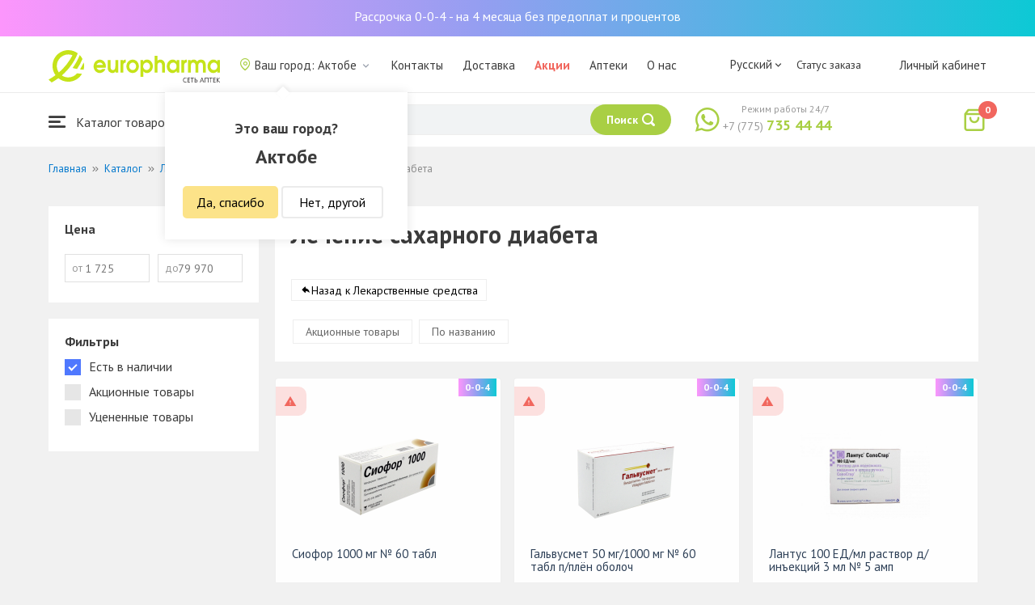

--- FILE ---
content_type: text/html; charset=UTF-8
request_url: https://aqtobe.europharma.kz/catalog/lecenie-saharnogo-diabeta
body_size: 15873
content:
<!DOCTYPE html>
<html lang="ru">
<head>
    <title>Лекарства для лечения сахарного диабета</title>
    <meta charset="UTF-8">
    <meta http-equiv="X-UA-Compatible" content="IE=edge">
    <meta name="viewport" content="width=device-width, initial-scale=1.0, maximum-scale=1.0, user-scalable=no">
    <meta name="csrf-param" content="_csrf-frontend">
<meta name="csrf-token" content="ZAKLS1wFnwGxGbqhL8NVas6DNwZn4kHI50YjkBEP1LFVc8oIOELoRctb18tssic799lUTzS2NK6QMFX0UHa98g==">
    <meta name="msapplication-TileColor" content="#444c57">
    <meta name="theme-color" content="#444c57">
    <link rel="apple-touch-icon" sizes="180x180" href="/apple-touch-icon.png">
    <link rel="icon" type="image/png" sizes="32x32" href="/favicon-32x32.png">
    <link rel="icon" type="image/png" sizes="16x16" href="/favicon-16x16.png">
    <link rel="manifest" href="/site.webmanifest">
    <link rel="mask-icon" href="/safari-pinned-tab.svg" color="#444c57">
    <!-- Google Tag Manager -->
<script>(function(w,d,s,l,i){w[l]=w[l]||[];w[l].push({'gtm.start':
            new Date().getTime(),event:'gtm.js'});var f=d.getElementsByTagName(s)[0],
        j=d.createElement(s),dl=l!='dataLayer'?'&l='+l:'';j.async=true;j.src=
        'https://www.googletagmanager.com/gtm.js?id='+i+dl;f.parentNode.insertBefore(j,f);
    })(window,document,'script','dataLayer','GTM-TQXCMS76');</script>
<!-- End Google Tag Manager -->    <meta name="facebook-domain-verification" content="kq2fcjzrhyg23reuplpzy4kvu31uvy" />
<!-- Facebook Pixel Code -->
<script>
    !function(f,b,e,v,n,t,s)
    {if(f.fbq)return;n=f.fbq=function(){n.callMethod?
        n.callMethod.apply(n,arguments):n.queue.push(arguments)};
        if(!f._fbq)f._fbq=n;n.push=n;n.loaded=!0;n.version='2.0';
        n.queue=[];t=b.createElement(e);t.async=!0;
        t.src=v;s=b.getElementsByTagName(e)[0];
        s.parentNode.insertBefore(t,s)}(window, document,'script',
        'https://connect.facebook.net/en_US/fbevents.js');
    fbq('init', '168795622113670');
    fbq('track', 'PageView');
</script>
<noscript><img height="1" width="1" style="display:none"
               src="https://www.facebook.com/tr?id=168795622113670&ev=PageView&noscript=1"
    /></noscript>
<!-- End Facebook Pixel Code -->    <meta name="description" content="Интернет-аптека Еврофарма. Купить лекарства для лечения сахарного диабета всех типов. Таблетки, ампулы и капсулы. Наличие, цены, отзывы и описание. Доставка по Актобе 24/7 бесплатно.">
<link href="https://aqtobe.europharma.kz/catalog/lecenie-saharnogo-diabeta" rel="canonical">
<link href="/css/reset.css?v=1612030395" rel="stylesheet">
<link href="/css/pt.sans.css?v=1612030395" rel="stylesheet">
<link href="/css/font.europharm.css?v=1718661874" rel="stylesheet">
<link href="/css/icomoon.css?v=1612030395" rel="stylesheet">
<link href="/css/animate.css?v=1612030395" rel="stylesheet">
<link href="/css/app.css?v=1762341940" rel="stylesheet">
<link href="/css/search.css?v=1730239380" rel="stylesheet">
<link href="/css/wc.css?v=1612030395" rel="stylesheet">
<link href="/css/product.card.css?v=1762341940" rel="stylesheet">
<link href="/css/catalog.css?v=1762341940" rel="stylesheet">
<link href="/css/media.css?v=1762341940" rel="stylesheet">
<link href="/css/owl.carousel.css?v=1612030395" rel="stylesheet">
<link href="/css/main.css?v=1697385210" rel="stylesheet">
<style>#catalog__aside {
    width: 260px !important;
}</style>
<script>var inputmask_69a2315d = {"mask":"+7(999)999-99-99"};</script></head>
<body>
<script>var digiScript = document.createElement('script');
            digiScript.src = '//cdn.diginetica.net/4365/client.js';
            digiScript.defer = true;
            digiScript.async = true;
            document.body.appendChild(digiScript);</script><!-- Google Tag Manager (noscript) -->
<noscript><iframe src="https://www.googletagmanager.com/ns.html?id=GTM-TQXCMS76"
                  height="0" width="0" style="display:none;visibility:hidden"></iframe></noscript>
<!-- End Google Tag Manager (noscript) -->

        <a class="bcc-header" href="/bcc-rassrochka">Рассрочка 0-0-4 - на 4 месяца без предоплат и процентов</a>
        <header class="header">
        <div class="header__top">
            <div class="header__top__inner">
                <div class="header__logo">
                    <a class="logo__link" href="/">
                        <img class="logo__img" src="/images/europharma_ru.svg" alt="">
                    </a>
                </div>
                <ul class="top-menu">
                    <li class="top-menu__item">
                        <div class="current-city popup-trigger">
                            <i class="current-city__icon_map icon-old-map-pin"></i>
                            <span class="current-city__name">Ваш город: Актобе</span>
                            <i class="current-city__icon_arrow icon-old-arrow_down"></i>
                        </div>
                                                    <div class="city-confirm">
                                <div class="city-confirm__arrow"></div>
                                <div class="city-confirm__title">Это ваш город?</div>
                                <div class="city-confirm__city-title">Актобе</div>
                                <div class="city-confirm__footer">
                                    <button class="city-confirm__btn-confirm">Да, спасибо</button>
                                    <button class="city-confirm__btn-cancel">Нет, другой</button>
                                </div>
                            </div>
                                            </li>
                    <li class="top-menu__item">
                        <a class="top-menu__link" href="/contacts">Контакты</a>
                    </li>
                    <li class="top-menu__item">
                        <a class="top-menu__link" href="/delivery">Доставка</a>
                    </li>
                    <li class="top-menu__item">
                        <a class="top-menu__link top-menu__link--red" href="/catalog?segment=special" target="_blank">Акции</a>
                    </li>
                    <li class="top-menu__item">
                        <a class="top-menu__link" href="/map">Аптеки</a>
                    </li>
                    <li class="top-menu__item">
                        <a class="top-menu__link"  href="https://aqnietgroup.com/" target="_blank">О нас</a>
                    </li>
                </ul>
                <div class="top-menu__review-dropdown">
                    <div class="top-menu__review-dropdown-content">
                        <div class="top-menu__review-dropdown-logo">
                            <img class="top-menu__review-dropdown-logo-img" src="/images/logo.png" alt="logo">
                            <div class="top-menu__review-dropdown-content-body">
                                <h3 class="top-menu__review-dropdown-header">О нас</h3>
                                <p class="top-menu__review-dropdown-text">Все, что Вы хотите знать о нашей компании.</p>
                            </div>
                        </div>
                        <ul class="top-menu__review-dropdown-list">
                            <li class="top-menu__review-dropdown-item"><a class="top-menu__review-dropdown-link" href="/review">Обзор</a></li>
                            <li class="top-menu__review-dropdown-item"><a class="top-menu__review-dropdown-link" href="/company">О компании</a></li>
                            <li class="top-menu__review-dropdown-item"><a class="top-menu__review-dropdown-link" href="/governance">Корп. управление</a></li>
                        </ul>
                        <ul class="top-menu__review-dropdown-list">
                            <li class="top-menu__review-dropdown-item"><a class="top-menu__review-dropdown-link" href="/press">Пресс-служба</a></li>
                            <li class="top-menu__review-dropdown-item"><a class="top-menu__review-dropdown-link" href="/adverts">Ваша реклама у нас</a></li>
                        </ul>
                        <ul class="top-menu__review-dropdown-list">
                            <li class="top-menu__review-dropdown-item"><a class="top-menu__review-dropdown-link" href="/career">Карьера</a></li>
                            <li class="top-menu__review-dropdown-item"><a class="top-menu__review-dropdown-link" href="/contacts">Контакты</a></li>
                        </ul>
                    </div>
                </div>
                <div class="language-switcher">
                    <div class="language-switcher__current">
                        <span class="language-switcher__current_label">Русский<i class="auth__icon_arrow icon-old-arrow_down"></i></span>
                        <span class="language-switcher__current_arrow"></span>
                    </div>
                    <div class="language-switcher__list">
                        <div class="language-switcher__arrow"></div>
                        <ul class="lang-switcher"><li class="lang-switcher__item active"><a class="lang-switcher__link" href="/ru/catalog/lecenie-saharnogo-diabeta">Русский</a></li>
<li class="lang-switcher__item"><a class="lang-switcher__link" href="/kz/catalog/lecenie-saharnogo-diabeta">Қазақша</a></li>
<li class="lang-switcher__item"><a class="lang-switcher__link" href="/en/catalog/lecenie-saharnogo-diabeta">English</a></li></ul>                    </div>
                </div>
                <div class="mainmenu-orderstatus">
                    <a class="top-menu__link" href="/t/check">Статус заказа</a>
                </div>
                <ul class="auth">
                                            <li class="auth__item">
                            <a class="auth__link" href="/login">Личный кабинет</span></a>
                        </li>
                                    </ul>
            </div>
        </div>
        <div class="header__bottom">
            <div class="header__bottom__inner">
                <div class="header__nav">
                    <nav class="nav">
                        <a class="nav__link js-dropdown-trigger" href="/catalog"><i class="nav__icon icon-menu"></i> Каталог товаров</a>
                        <ul class="menu dropdown-menu" role="menu">
        <li class="menu__item" data-submenu-id="catalog-73">
        <a href="/catalog/lekarstvennye-sredstva" class="menu__link">
            <i class="menu__icon icon-medicines"></i>
            <span>Лекарственные средства</span>
        </a>
                <div id="catalog-73" class="dropdown-submenu popover">
                        <ul class="submenu">
                                    <li class="submenu__item">
                        <a href="/catalog/zharoponizhayushchiye" class="submenu__link">Жаропонижающие</a>
                    </li>
                                    <li class="submenu__item">
                        <a href="/catalog/oporno-dvigatelnaya-sistema" class="submenu__link">Опорно-двигательная система</a>
                    </li>
                                    <li class="submenu__item">
                        <a href="/catalog/probiotiki-i-prebiotiki" class="submenu__link">Пробиотики и пребиотики</a>
                    </li>
                                    <li class="submenu__item">
                        <a href="/catalog/protivovirusnyye-preparaty" class="submenu__link">Противовирусные препараты</a>
                    </li>
                                    <li class="submenu__item">
                        <a href="/catalog/protivokashlevyye-preparaty" class="submenu__link">Противокашлевые препараты</a>
                    </li>
                                    <li class="submenu__item">
                        <a href="/catalog/recepturnye-preparaty" class="submenu__link">Рецептурные препараты</a>
                    </li>
                                    <li class="submenu__item">
                        <a href="/catalog/slabitelnye-preparaty" class="submenu__link">Слабительные препараты</a>
                    </li>
                                    <li class="submenu__item">
                        <a href="/catalog/spazmoliticeskie-preparaty" class="submenu__link">Спазмолитические препараты</a>
                    </li>
                                    <li class="submenu__item">
                        <a href="/catalog/lecenie-zabolevanij-mocepolovoj-sistemy" class="submenu__link">Лечение заболеваний мочеполовой системы</a>
                    </li>
                                    <li class="submenu__item">
                        <a href="/catalog/lecenie-zabolevanij-oporno-dvigatelnogo-apparata" class="submenu__link">Лечение заболеваний опорно-двигательного аппарата</a>
                    </li>
                            </ul>
                        <ul class="submenu">
                                    <li class="submenu__item">
                        <a href="/catalog/lecheniye-lor-zabolevaniy" class="submenu__link">Лечение лор заболеваний</a>
                    </li>
                                    <li class="submenu__item">
                        <a href="/catalog/lecenie-nevrologiceskih-narusenij" class="submenu__link">Лечение неврологических нарушений</a>
                    </li>
                                    <li class="submenu__item">
                        <a href="/catalog/lecenie-peceni" class="submenu__link">Лечение печени</a>
                    </li>
                                    <li class="submenu__item">
                        <a href="/catalog/lecenie-pocek" class="submenu__link">Лечение почек</a>
                    </li>
                                    <li class="submenu__item">
                        <a href="/catalog/lecenie-ran-i-ozogov" class="submenu__link">Лечение ран и ожогов</a>
                    </li>
                                    <li class="submenu__item">
                        <a href="/catalog/lecenie-saharnogo-diabeta" class="submenu__link">Лечение сахарного диабета</a>
                    </li>
                                    <li class="submenu__item">
                        <a href="/catalog/lecenie-serdecno-sosudistyh-zabolevanij" class="submenu__link">Лечение сердечно-сосудистых заболеваний</a>
                    </li>
                                    <li class="submenu__item">
                        <a href="/catalog/ginekologiceskie-preparaty" class="submenu__link">Гинекологические препараты</a>
                    </li>
                                    <li class="submenu__item">
                        <a href="/catalog/gormonalnye-preparaty" class="submenu__link">Гормональные препараты</a>
                    </li>
                                    <li class="submenu__item">
                        <a href="/catalog/onkologicheskiye-preparaty" class="submenu__link">Онкологические препараты</a>
                    </li>
                            </ul>
                        <ul class="submenu">
                                    <li class="submenu__item">
                        <a href="/catalog/analgetiki" class="submenu__link">Анальгетики</a>
                    </li>
                                    <li class="submenu__item">
                        <a href="/catalog/ot-parazitov" class="submenu__link">От паразитов</a>
                    </li>
                                    <li class="submenu__item">
                        <a href="/catalog/sredstva-ot-allergii" class="submenu__link">Средства от аллергии</a>
                    </li>
                                    <li class="submenu__item">
                        <a href="/catalog/preparaty-urologii-i-ginekologii" class="submenu__link">Препараты урологии и гинекологии</a>
                    </li>
                                    <li class="submenu__item">
                        <a href="/catalog/protivoastmaticeskie-preparaty" class="submenu__link">Противоастматические препараты</a>
                    </li>
                                    <li class="submenu__item">
                        <a href="/catalog/protivovospalitelnye-sredstva" class="submenu__link">Противовоспалительные средства</a>
                    </li>
                                    <li class="submenu__item">
                        <a href="/catalog/protivogribkovyye-sredstva" class="submenu__link">Противогрибковые средства</a>
                    </li>
                                    <li class="submenu__item">
                        <a href="/catalog/antibiotiki" class="submenu__link">Антибиотики</a>
                    </li>
                                    <li class="submenu__item">
                        <a href="/catalog/antiseptiki" class="submenu__link">Антисептики</a>
                    </li>
                                    <li class="submenu__item">
                        <a href="/catalog/dla-povysenia-immuniteta" class="submenu__link">Для повышения иммунитета</a>
                    </li>
                            </ul>
        </div>
            </li>
        <li class="menu__item" data-submenu-id="catalog-40">
        <a href="/catalog/vitaminy-i-bady" class="menu__link">
            <i class="menu__icon icon-vitamin-c"></i>
            <span>Витамины и БАДы</span>
        </a>
                <div id="catalog-40" class="dropdown-submenu popover">
                        <ul class="submenu">
                                    <li class="submenu__item">
                        <a href="/catalog/bady" class="submenu__link">БАДы</a>
                    </li>
                                    <li class="submenu__item">
                        <a href="/catalog/vitaminy-i-mineraly" class="submenu__link">Витамины и минералы</a>
                    </li>
                                    <li class="submenu__item">
                        <a href="/catalog/sport-i-fitnes" class="submenu__link">Спорт и фитнес</a>
                    </li>
                                    <li class="submenu__item">
                        <a href="/catalog/travy-i-fitocai" class="submenu__link">Травы и фиточаи</a>
                    </li>
                            </ul>
                        <ul class="submenu">
                            </ul>
                        <ul class="submenu">
                            </ul>
        </div>
            </li>
        <li class="menu__item" data-submenu-id="catalog-45">
        <a href="/catalog/izdelia-med-naznacenia" class="menu__link">
            <i class="menu__icon icon-stethoscope"></i>
            <span>Изделия мед. назначения</span>
        </a>
                <div id="catalog-45" class="dropdown-submenu popover">
                        <ul class="submenu">
                                    <li class="submenu__item">
                        <a href="/catalog/diagnosticeskie-testy" class="submenu__link">Диагностические тесты</a>
                    </li>
                                    <li class="submenu__item">
                        <a href="/catalog/lecebnyj-trikotaz" class="submenu__link">Лечебный трикотаж</a>
                    </li>
                                    <li class="submenu__item">
                        <a href="/catalog/medicinskie-izdelia" class="submenu__link">Медицинские изделия</a>
                    </li>
                                    <li class="submenu__item">
                        <a href="/catalog/medicinskie-instrumenty" class="submenu__link">Медицинские инструменты</a>
                    </li>
                                    <li class="submenu__item">
                        <a href="/catalog/meditsinskiye-pribory" class="submenu__link">Медицинские приборы</a>
                    </li>
                                    <li class="submenu__item">
                        <a href="/catalog/meditsinskiye-raskhodnyye-materialy" class="submenu__link">Медицинские расходные материалы</a>
                    </li>
                                    <li class="submenu__item">
                        <a href="/catalog/ortopediceskie-izdelia" class="submenu__link">Ортопедические изделия</a>
                    </li>
                                    <li class="submenu__item">
                        <a href="/catalog/perevazocnye-materialy" class="submenu__link">Перевязочные материалы</a>
                    </li>
                                    <li class="submenu__item">
                        <a href="/catalog/podushki-i-vorotniki" class="submenu__link">Подушки и воротники</a>
                    </li>
                                    <li class="submenu__item">
                        <a href="/catalog/tekhnicheskiye-sredstva-reabilitatsii" class="submenu__link">Технические средства реабилитации</a>
                    </li>
                            </ul>
                        <ul class="submenu">
                                    <li class="submenu__item">
                        <a href="/catalog/ukhod-za-bolnymi" class="submenu__link">Уход за больными</a>
                    </li>
                            </ul>
                        <ul class="submenu">
                            </ul>
        </div>
            </li>
        <li class="menu__item" data-submenu-id="catalog-74">
        <a href="/catalog/mat-i-ditya" class="menu__link">
            <i class="menu__icon icon-maternity-2"></i>
            <span>Мать и дитя</span>
        </a>
                <div id="catalog-74" class="dropdown-submenu popover">
                        <ul class="submenu">
                                    <li class="submenu__item">
                        <a href="/catalog/bytovaya-tekhnika" class="submenu__link">Бытовая техника</a>
                    </li>
                                    <li class="submenu__item">
                        <a href="/catalog/detskaa-mebel" class="submenu__link">Детская мебель</a>
                    </li>
                                    <li class="submenu__item">
                        <a href="/catalog/detskoye-pitaniye-i-kormleniye" class="submenu__link">Детское питание и кормление</a>
                    </li>
                                    <li class="submenu__item">
                        <a href="/catalog/odezda" class="submenu__link">Одежда</a>
                    </li>
                                    <li class="submenu__item">
                        <a href="/catalog/pitanie" class="submenu__link">Питание</a>
                    </li>
                                    <li class="submenu__item">
                        <a href="/catalog/tovary-dla-detej" class="submenu__link">Товары для детей</a>
                    </li>
                                    <li class="submenu__item">
                        <a href="/catalog/tovary-dla-mam" class="submenu__link">Товары для мам</a>
                    </li>
                            </ul>
                        <ul class="submenu">
                            </ul>
                        <ul class="submenu">
                            </ul>
        </div>
            </li>
        <li class="menu__item" data-submenu-id="catalog-71">
        <a href="/catalog/krasota-i-gigiena" class="menu__link">
            <i class="menu__icon icon-cream"></i>
            <span>Красота и гигиена</span>
        </a>
                <div id="catalog-71" class="dropdown-submenu popover">
                        <ul class="submenu">
                                    <li class="submenu__item">
                        <a href="/catalog/bytovaa-himia" class="submenu__link">Бытовая химия</a>
                    </li>
                                    <li class="submenu__item">
                        <a href="/catalog/gigiena-2" class="submenu__link">Гигиена</a>
                    </li>
                                    <li class="submenu__item">
                        <a href="/catalog/dermakosmetika" class="submenu__link">Дермакосметика</a>
                    </li>
                                    <li class="submenu__item">
                        <a href="/catalog/dlya-vanny-i-dusha" class="submenu__link">Для ванны и душа</a>
                    </li>
                                    <li class="submenu__item">
                        <a href="/catalog/zhenskaya-gigiyena" class="submenu__link">Женская гигиена</a>
                    </li>
                                    <li class="submenu__item">
                        <a href="/catalog/zagar-i-zashchita-ot-solntsa" class="submenu__link">Загар и защита от солнца</a>
                    </li>
                                    <li class="submenu__item">
                        <a href="/catalog/zasita-ot-nasekomyh" class="submenu__link">Защита от насекомых</a>
                    </li>
                                    <li class="submenu__item">
                        <a href="/catalog/muzhskaya-liniya" class="submenu__link">Мужская линия</a>
                    </li>
                                    <li class="submenu__item">
                        <a href="/catalog/optika" class="submenu__link">Оптика</a>
                    </li>
                                    <li class="submenu__item">
                        <a href="/catalog/parfyumeriya" class="submenu__link">Парфюмерия</a>
                    </li>
                            </ul>
                        <ul class="submenu">
                                    <li class="submenu__item">
                        <a href="/catalog/podarocnye-nabory" class="submenu__link">Подарочные наборы</a>
                    </li>
                                    <li class="submenu__item">
                        <a href="/catalog/uhod-za-volosami" class="submenu__link">Уход за волосами</a>
                    </li>
                                    <li class="submenu__item">
                        <a href="/catalog/uhod-za-licom" class="submenu__link">Уход за лицом</a>
                    </li>
                                    <li class="submenu__item">
                        <a href="/catalog/uhod-za-nogami" class="submenu__link">Уход за ногами</a>
                    </li>
                                    <li class="submenu__item">
                        <a href="/catalog/uhod-za-polostu-rta" class="submenu__link">Уход за полостью рта</a>
                    </li>
                                    <li class="submenu__item">
                        <a href="/catalog/uhod-za-rukami" class="submenu__link">Уход за руками</a>
                    </li>
                                    <li class="submenu__item">
                        <a href="/catalog/uhod-za-telom" class="submenu__link">Уход за телом</a>
                    </li>
                                    <li class="submenu__item">
                        <a href="/catalog/efirnyye-i-kosmeticheskiye-masla" class="submenu__link">Эфирные и косметические масла</a>
                    </li>
                            </ul>
                        <ul class="submenu">
                            </ul>
        </div>
            </li>
        <li class="menu__item menu__item--red">
        <a href="/recommendations?segment=available" class="menu__link">
            <i class="menu__icon icon-blog-news"></i>
            <span>Рекомендуем</span>
        </a>
    </li>
</ul>
                    </nav>
                </div>
                <div class="header__search" itemscope itemtype="http://schema.org/WebSite">
                    <meta itemprop="url" content="https://europharma.kz/"/>
<form class="search-form" action="/search" method="get" role="search" itemprop="potentialAction" itemscope="" itemtype="http://schema.org/SearchAction"><div class="form-group">
    <meta itemprop="target" content="https://europharma.kz/search?q={q}"/>
    <input type="text" id="search-form__input--jq" class="search-form__input" name="q" value="" itemprop="query-input" placeholder="Поиск лекарств и товаров" autocomplete="off" required>    <div class="search-box">
        <div class="search-box__body">
            <div class="search-box__left">
                <div class="search-box__block search-box__result">
                    <div class="search-box__heading">Результат поиска</div>
                    <div class="search-box__list"></div>
                </div>
                <div class="search-box__block search-box__sts">
                    <div class="search-box__heading">Часто искали</div>
                    <div class="search-box__list"></div>
                </div>
                <div class="search-box__block search-box__histories">
                    <div class="search-box__heading">История поиска</div>
                    <div class="search-box__list"></div>
                </div>
                <div class="search-box__block search-box__popular">
                    <div class="search-box__heading">Часто искали</div>
                    <div class="search-box__list"></div>
                </div>
            </div>
            <div class="search-box__right"></div>
        </div>
        <template id="templateSearchBoxItem">
            <div class="search-box__item">
                <a href="{url}" class="search-box__link">
                    <i class="search-box__icon icon-{icon}"></i>
                    {label}
                </a>
            </div>
        </template>
    </div>
    <div class="search-form__buttons">
        <div class="search-voice"></div>
        <img src="/images/search_loading.png" alt="" class="search-voice__loading">
        <button class="search-form__btn">
            <span class="search-form__label">Поиск</span>
            <i class="search-form__icon icon-search"></i>
        </button>
    </div>
</div>
<div class="search-back"></div>
</form>                </div>
                <div class="header__call">
                    <div class="call-widget">
                        <i class="call-widget__icon icon-whatsapp"></i>
                        <a class="call-widget__link" rel="nofollow" target="_blank" href="https://wa.me/77757354444">
                            <span class="call-widget__code">+7 (775)</span>
                            <span class="call-widget__phone">735 44 44</span>
                        </a>
                        <span class="call-widget__label">Режим работы 24/7</span>
                    </div>
                </div>
                <div class="header__cart">
                    <div class="cart-widget">
    <a class="cart-widget__link" rel="nofollow" href="/cart">
        <i class="cart-widget__icon icon-old-shopping-bag">
            <span id="cart-widget__count" class="cart-widget__count">0</span>
        </i>
        <span id="cart-widget__cost" class="cart-widget__cost"></span>
        <span class="cart-widget__currency cart-widget__currency--hidden"> ₸</span>
    </a>
</div>
                </div>
            </div>
        </div>
    </header>
<main class="main" role="main">
    <div class="container">
                    <ul class="breadcrumb" itemscope itemtype="http://schema.org/BreadcrumbList"><li class="breadcrumb__item" itemprop="itemListElement" itemscope itemtype="http://schema.org/ListItem"><a href="/" itemprop="item"><span itemprop="name">Главная</span></a><meta itemprop="position" content="1" /></li><li class="breadcrumb__item" itemprop="itemListElement" itemscope itemtype="http://schema.org/ListItem"><a href="/catalog" itemprop="item"><span itemprop="name">Каталог</span></a><meta itemprop="position" content="2" /></li><li class="breadcrumb__item" itemprop="itemListElement" itemscope itemtype="http://schema.org/ListItem"><a href="/catalog/lekarstvennye-sredstva" itemprop="item"><span itemprop="name">Лекарственные средства</span></a><meta itemprop="position" content="3" /></li><li class="breadcrumb__item active" itemprop="itemListElement" itemscope itemtype="http://schema.org/ListItem"><span itemprop="name">Лечение сахарного диабета</span><meta itemprop="position" content="4" /></li></ul>                    <div id="pjax-catalog__content" data-pjax-container="" data-pjax-push-state data-pjax-timeout="5000"><div class="catalog">
    <div class="catalog-head">
        <div class="catalog-head__title"></div>
    </div>
    <div class="catalog-body">
        <div id="catalog__aside" class="catalog__aside">
            <div class="filter">
    <div class="filter__item">
        <div class="filter__title">Цена</div>
        <div class="filter__price">
            <div class="filter__price_from">
                <div class="filter__price_inner">
                    <input type="number" class="filter__input lang__ru" name="price_min" min="0" step="100" placeholder="1 725" onchange="Filter.priceMin(this.value)">                    <span class="filter__input_placeholder" >от</span>
                </div>
            </div>
            <div class="filter__price_to">
                <div class="filter__price_inner">
                    <input type="number" class="filter__input lang__ru" name="price_max" min="0" step="100" placeholder="79 970" onchange="Filter.priceMax(this.value)">                    <span class="filter__input_placeholder">до</span>
                </div>
            </div>
        </div>
    </div>
    <div class="filter__main-wrapper">
        <div id="catalog__lang" style="display: none">ru</div>
        <div class="filter__main">
            <div class="filter__title">Фильтры</div>
            <div class="filter__segment">
                <label class="filter__label label--checkbox">
                    <span id="filter__available" class="filter__checked">Есть в наличии</span>
                    <input type="checkbox" class="filter__input--hidden" name="available" checked="checked" onclick="Filter.segment(this)">                    <div class="control__indicator"></div>
                </label>
                <label class="filter__label label--checkbox">
                    <span>Акционные товары</span>
                    <input type="checkbox" class="filter__input--hidden" name="special" onclick="Filter.segment(this)">                    <div class="control__indicator"></div>
                </label>
                <label class="filter__label label--checkbox">
                    <span>Уцененные товары</span>
                    <input type="checkbox" class="filter__input--hidden" name="markdown" onclick="Filter.segment(this)">                    <div class="control__indicator"></div>
                </label>
            </div>
        </div>
                    </div>
    <div id="slider-category-left" class="owl-carousel">
    </div>
</div>

        </div>
        <div class="catalog__content">
            <div class="catalog__header">
                <h1 class="catalog__title">Лечение сахарного диабета</h1>
                <div class="catalog__desc"></div>
                <div class="catalog__subcategories">
                                                                <a class="subcategories__link_back" href="/catalog/lekarstvennye-sredstva">Назад к Лекарственные средства</a>                                    </div>
                <div class="catalog__filter">
                    <ul class="sorter">
<li><a href="/catalog/lecenie-saharnogo-diabeta?sort=special" data-sort="special">Акционные товары</a></li>
<li><a href="/catalog/lecenie-saharnogo-diabeta?sort=name" data-sort="name">По названию</a></li>
</ul>                </div>
            </div>
                        <div id="catalog__result">
                <div class="catalog__body">
        <div id="catalog-list" class="catalog-list animated fadeIn"><div class="catalog-list__item" data-key="266"><div class="card-product sl-item" data-id="266" data-price="2835">
        <div class="card-product-recipe">
        <div class="icon-warning card-product-recipe__icon"></div>
        <div class="card-product-recipe__name">По рецепту</div>
    </div>
        <div class="card-product__header">
        <a href="/siofor-1000-mg-no-60-tabl" data-pjax="0">
            <div class="card-product__img_wrp">
                <img class="card-product__img" src="https://st.europharma.kz/cache/product/266/160x160_5f0c1a8d31f33.png" alt="Сиофор 1000 мг № 60 табл" title="Сиофор 1000 мг № 60 табл">            </div>
        </a>
                                    <div class="bcc-product-item">0-0-4</div>
            </div>
    <div class="card-product__main">
        <div class="card-product__title">
            <a class="card-product__link" href="/siofor-1000-mg-no-60-tabl" data-pjax="0">Сиофор 1000 мг № 60 табл</a>
        </div>
        <div class="card-product__desc">
            <div>Производитель: Берлин-Хеми АГ (Менарини</div>
                    </div>
        <div class="card-product__sl sl-item__price"></div>
    </div>
    <div class="card-product__footer">
                    <div class="card-product__prices">
                <span class="card-product__price_discount">2 835 ₸</span>
                                            </div>
            <div class="card-product__actions">
                <button class="card-product__btn cart-add__btn" data-id="266" onclick="Analytics.productAddToCart()">В корзину</button>
            </div>
            </div>
</div>
</div>
<div class="catalog-list__item" data-key="21268"><div class="card-product sl-item" data-id="21268" data-price="14985">
        <div class="card-product-recipe">
        <div class="icon-warning card-product-recipe__icon"></div>
        <div class="card-product-recipe__name">По рецепту</div>
    </div>
        <div class="card-product__header">
        <a href="/galvusmet-50-mg1000-mg-no-60-tabl-pplen-oboloch" data-pjax="0">
            <div class="card-product__img_wrp">
                <img class="card-product__img" src="https://st.europharma.kz/cache/product/21268/160x160_5f02adfa7beeb.png" alt="Гальвусмет 50 мг/1000 мг № 60 табл п/плён оболоч" title="Гальвусмет 50 мг/1000 мг № 60 табл п/плён оболоч">            </div>
        </a>
                                    <div class="bcc-product-item">0-0-4</div>
            </div>
    <div class="card-product__main">
        <div class="card-product__title">
            <a class="card-product__link" href="/galvusmet-50-mg1000-mg-no-60-tabl-pplen-oboloch" data-pjax="0">Гальвусмет 50 мг/1000 мг № 60 табл п/плён оболоч</a>
        </div>
        <div class="card-product__desc">
            <div>Производитель: Novartis Pharma AG</div>
                    </div>
        <div class="card-product__sl sl-item__price"></div>
    </div>
    <div class="card-product__footer">
                    <div class="card-product__prices">
                <span class="card-product__price_discount">14 985 ₸</span>
                                            </div>
            <div class="card-product__actions">
                <button class="card-product__btn cart-add__btn" data-id="21268" onclick="Analytics.productAddToCart()">В корзину</button>
            </div>
            </div>
</div>
</div>
<div class="catalog-list__item" data-key="7447"><div class="card-product sl-item" data-id="7447" data-price="22950">
        <div class="card-product-recipe">
        <div class="icon-warning card-product-recipe__icon"></div>
        <div class="card-product-recipe__name">По рецепту</div>
    </div>
        <div class="card-product__header">
        <a href="/lantus-100-yedml-rastvor-dinyektsiy-3-ml-no-5-amp" data-pjax="0">
            <div class="card-product__img_wrp">
                <img class="card-product__img" src="https://st.europharma.kz/cache/product/7447/160x160_26991.jpeg" alt="Лантус 100 ЕД/мл раствор д/инъекций 3 мл № 5 амп" title="Лантус 100 ЕД/мл раствор д/инъекций 3 мл № 5 амп">            </div>
        </a>
                                    <div class="bcc-product-item">0-0-4</div>
            </div>
    <div class="card-product__main">
        <div class="card-product__title">
            <a class="card-product__link" href="/lantus-100-yedml-rastvor-dinyektsiy-3-ml-no-5-amp" data-pjax="0">Лантус 100 ЕД/мл раствор д/инъекций 3 мл № 5 амп</a>
        </div>
        <div class="card-product__desc">
            <div>Производитель: Санофи-Авентис</div>
                    </div>
        <div class="card-product__sl sl-item__price"></div>
    </div>
    <div class="card-product__footer">
                    <div class="card-product__prices">
                <span class="card-product__price_discount">22 950 ₸</span>
                                            </div>
            <div class="card-product__actions">
                <button class="card-product__btn cart-add__btn" data-id="7447" onclick="Analytics.productAddToCart()">В корзину</button>
            </div>
            </div>
</div>
</div>
<div class="catalog-list__item" data-key="316"><div class="card-product sl-item" data-id="316" data-price="14210">
        <div class="card-product-recipe">
        <div class="icon-warning card-product-recipe__icon"></div>
        <div class="card-product-recipe__name">По рецепту</div>
    </div>
        <div class="card-product__header">
        <a href="/tiogamma-600-no30-tabl" data-pjax="0">
            <div class="card-product__img_wrp">
                <img class="card-product__img" src="https://st.europharma.kz/cache/product/316/160x160_3876.jpeg" alt="Тиогамма 600 №30, табл." title="Тиогамма 600 №30, табл.">            </div>
        </a>
                                    <div class="bcc-product-item">0-0-4</div>
            </div>
    <div class="card-product__main">
        <div class="card-product__title">
            <a class="card-product__link" href="/tiogamma-600-no30-tabl" data-pjax="0">Тиогамма 600 №30, табл.</a>
        </div>
        <div class="card-product__desc">
            <div>Производитель: Woerwag Pharma GmbH & Co.</div>
                    </div>
        <div class="card-product__sl sl-item__price"></div>
    </div>
    <div class="card-product__footer">
                    <div class="card-product__prices">
                <span class="card-product__price_discount">14 210 ₸</span>
                                            </div>
            <div class="card-product__actions">
                <button class="card-product__btn cart-add__btn" data-id="316" onclick="Analytics.productAddToCart()">В корзину</button>
            </div>
            </div>
</div>
</div>
<div class="catalog-list__item" data-key="319"><div class="card-product sl-item" data-id="319" data-price="30310">
        <div class="card-product-recipe">
        <div class="icon-warning card-product-recipe__icon"></div>
        <div class="card-product-recipe__name">По рецепту</div>
    </div>
        <div class="card-product__header">
        <a href="/tiogamma-600-mg-no-60-tabl-pplen-oboloch" data-pjax="0">
            <div class="card-product__img_wrp">
                <img class="card-product__img" src="https://st.europharma.kz/cache/product/319/160x160_5f0ec36b400f2.png" alt="Тиогамма 600 мг № 60 табл п/плён оболоч" title="Тиогамма 600 мг № 60 табл п/плён оболоч">            </div>
        </a>
                                    <div class="bcc-product-item">0-0-4</div>
            </div>
    <div class="card-product__main">
        <div class="card-product__title">
            <a class="card-product__link" href="/tiogamma-600-mg-no-60-tabl-pplen-oboloch" data-pjax="0">Тиогамма 600 мг № 60 табл п/плён оболоч</a>
        </div>
        <div class="card-product__desc">
            <div>Производитель: Woerwag Pharma GmbH & Co.</div>
                    </div>
        <div class="card-product__sl sl-item__price"></div>
    </div>
    <div class="card-product__footer">
                    <div class="card-product__prices">
                <span class="card-product__price_discount">30 310 ₸</span>
                                            </div>
            <div class="card-product__actions">
                <button class="card-product__btn cart-add__btn" data-id="319" onclick="Analytics.productAddToCart()">В корзину</button>
            </div>
            </div>
</div>
</div>
<div class="catalog-list__item" data-key="6991"><div class="card-product sl-item" data-id="6991" data-price="2545">
        <div class="card-product-recipe">
        <div class="icon-warning card-product-recipe__icon"></div>
        <div class="card-product-recipe__name">По рецепту</div>
    </div>
        <div class="card-product__header">
        <a href="/amaril-2-mg-no-30-tabl" data-pjax="0">
            <div class="card-product__img_wrp">
                <img class="card-product__img" src="https://st.europharma.kz/cache/product/6991/160x160_5ee8771763693.jpg" alt="Амарил 2 мг № 30 табл" title="Амарил 2 мг № 30 табл">            </div>
        </a>
                                    <div class="bcc-product-item">0-0-4</div>
            </div>
    <div class="card-product__main">
        <div class="card-product__title">
            <a class="card-product__link" href="/amaril-2-mg-no-30-tabl" data-pjax="0">Амарил 2 мг № 30 табл</a>
        </div>
        <div class="card-product__desc">
            <div>Производитель: Санофи-Авентис</div>
                    </div>
        <div class="card-product__sl sl-item__price"></div>
    </div>
    <div class="card-product__footer">
                    <div class="card-product__prices">
                <span class="card-product__price_discount">2 545 ₸</span>
                                            </div>
            <div class="card-product__actions">
                <button class="card-product__btn cart-add__btn" data-id="6991" onclick="Analytics.productAddToCart()">В корзину</button>
            </div>
            </div>
</div>
</div>
<div class="catalog-list__item" data-key="24143"><div class="card-product sl-item" data-id="24143" data-price="2295">
        <div class="card-product__header">
        <a href="/glyukonil-850-mg-no60-tabl" data-pjax="0">
            <div class="card-product__img_wrp">
                <img class="card-product__img" src="https://st.europharma.kz/cache/product/24143/160x160_6051b80f6a1d1.jpg" alt="Глюконил 850 мг, №60, табл." title="Глюконил 850 мг, №60, табл.">            </div>
        </a>
                                    <div class="bcc-product-item">0-0-4</div>
            </div>
    <div class="card-product__main">
        <div class="card-product__title">
            <a class="card-product__link" href="/glyukonil-850-mg-no60-tabl" data-pjax="0">Глюконил 850 мг, №60, табл.</a>
        </div>
        <div class="card-product__desc">
            <div>Производитель: ABDI  IBRAHIM</div>
                    </div>
        <div class="card-product__sl sl-item__price"></div>
    </div>
    <div class="card-product__footer">
                    <div class="card-product__prices">
                <span class="card-product__price_discount">2 295 ₸</span>
                                            </div>
            <div class="card-product__actions">
                <button class="card-product__btn cart-add__btn" data-id="24143" onclick="Analytics.productAddToCart()">В корзину</button>
            </div>
            </div>
</div>
</div>
<div class="catalog-list__item" data-key="6992"><div class="card-product sl-item" data-id="6992" data-price="3825">
        <div class="card-product-recipe">
        <div class="icon-warning card-product-recipe__icon"></div>
        <div class="card-product-recipe__name">По рецепту</div>
    </div>
        <div class="card-product__header">
        <a href="/amaril-3-mg-no-30-tabl" data-pjax="0">
            <div class="card-product__img_wrp">
                <img class="card-product__img" src="https://st.europharma.kz/cache/product/6992/160x160_5ee87769835d8.jpg" alt="Амарил 3 мг № 30 табл" title="Амарил 3 мг № 30 табл">            </div>
        </a>
                                    <div class="bcc-product-item">0-0-4</div>
            </div>
    <div class="card-product__main">
        <div class="card-product__title">
            <a class="card-product__link" href="/amaril-3-mg-no-30-tabl" data-pjax="0">Амарил 3 мг № 30 табл</a>
        </div>
        <div class="card-product__desc">
            <div>Производитель: Санофи-Авентис</div>
                    </div>
        <div class="card-product__sl sl-item__price"></div>
    </div>
    <div class="card-product__footer">
                    <div class="card-product__prices">
                <span class="card-product__price_discount">3 825 ₸</span>
                                            </div>
            <div class="card-product__actions">
                <button class="card-product__btn cart-add__btn" data-id="6992" onclick="Analytics.productAddToCart()">В корзину</button>
            </div>
            </div>
</div>
</div>
<div class="catalog-list__item" data-key="6993"><div class="card-product sl-item" data-id="6993" data-price="4850">
        <div class="card-product-recipe">
        <div class="icon-warning card-product-recipe__icon"></div>
        <div class="card-product-recipe__name">По рецепту</div>
    </div>
        <div class="card-product__header">
        <a href="/amaril-4-mg-no30-tabl" data-pjax="0">
            <div class="card-product__img_wrp">
                <img class="card-product__img" src="https://st.europharma.kz/cache/product/6993/160x160_1455.jpeg" alt="Амарил 4 мг, №30, табл." title="Амарил 4 мг, №30, табл.">            </div>
        </a>
                                    <div class="bcc-product-item">0-0-4</div>
            </div>
    <div class="card-product__main">
        <div class="card-product__title">
            <a class="card-product__link" href="/amaril-4-mg-no30-tabl" data-pjax="0">Амарил 4 мг, №30, табл.</a>
        </div>
        <div class="card-product__desc">
            <div>Производитель: Санофи-Авентис</div>
                    </div>
        <div class="card-product__sl sl-item__price"></div>
    </div>
    <div class="card-product__footer">
                    <div class="card-product__prices">
                <span class="card-product__price_discount">4 850 ₸</span>
                                            </div>
            <div class="card-product__actions">
                <button class="card-product__btn cart-add__btn" data-id="6993" onclick="Analytics.productAddToCart()">В корзину</button>
            </div>
            </div>
</div>
</div>
<div class="catalog-list__item" data-key="5721"><div class="card-product sl-item" data-id="5721" data-price="25270">
        <div class="card-product-recipe">
        <div class="icon-warning card-product-recipe__icon"></div>
        <div class="card-product-recipe__name">По рецепту</div>
    </div>
        <div class="card-product__header">
        <a href="/dzhardins-25-mg-no-30-tabl-pplen-oboloch-sht" data-pjax="0">
            <div class="card-product__img_wrp">
                <img class="card-product__img" src="https://st.europharma.kz/cache/product/5721/160x160_5f02e93ea6a6f.png" alt="Джардинс 25 мг № 30 табл п/плён оболоч, шт" title="Джардинс 25 мг № 30 табл п/плён оболоч, шт">            </div>
        </a>
                                    <div class="bcc-product-item">0-0-4</div>
            </div>
    <div class="card-product__main">
        <div class="card-product__title">
            <a class="card-product__link" href="/dzhardins-25-mg-no-30-tabl-pplen-oboloch-sht" data-pjax="0">Джардинс 25 мг № 30 табл п/плён оболоч, шт</a>
        </div>
        <div class="card-product__desc">
            <div>Производитель: Берингер Ингельхайм Фарма ГмбХ и Ко.КГ</div>
                    </div>
        <div class="card-product__sl sl-item__price"></div>
    </div>
    <div class="card-product__footer">
                    <div class="card-product__prices">
                <span class="card-product__price_discount">25 270 ₸</span>
                                            </div>
            <div class="card-product__actions">
                <button class="card-product__btn cart-add__btn" data-id="5721" onclick="Analytics.productAddToCart()">В корзину</button>
            </div>
            </div>
</div>
</div>
<div class="catalog-list__item" data-key="14170"><div class="card-product sl-item" data-id="14170" data-price="23060">
        <div class="card-product-recipe">
        <div class="icon-warning card-product-recipe__icon"></div>
        <div class="card-product-recipe__name">По рецепту</div>
    </div>
        <div class="card-product__header">
        <a href="/dzhardins-10-mg-no-30-tabl-pplen-oboloch-sht" data-pjax="0">
            <div class="card-product__img_wrp">
                <img class="card-product__img" src="https://st.europharma.kz/cache/product/14170/160x160_5f02e8f60020d.png" alt="Джардинс 10 мг № 30 табл п/плён оболоч	 , шт" title="Джардинс 10 мг № 30 табл п/плён оболоч	 , шт">            </div>
        </a>
                                    <div class="bcc-product-item">0-0-4</div>
            </div>
    <div class="card-product__main">
        <div class="card-product__title">
            <a class="card-product__link" href="/dzhardins-10-mg-no-30-tabl-pplen-oboloch-sht" data-pjax="0">Джардинс 10 мг № 30 табл п/плён оболоч	 , шт</a>
        </div>
        <div class="card-product__desc">
            <div>Производитель: Берингер Ингельхайм Фарма ГмбХ и Ко.КГ</div>
                    </div>
        <div class="card-product__sl sl-item__price"></div>
    </div>
    <div class="card-product__footer">
                    <div class="card-product__prices">
                <span class="card-product__price_discount">23 060 ₸</span>
                                            </div>
            <div class="card-product__actions">
                <button class="card-product__btn cart-add__btn" data-id="14170" onclick="Analytics.productAddToCart()">В корзину</button>
            </div>
            </div>
</div>
</div>
<div class="catalog-list__item" data-key="2166"><div class="card-product sl-item" data-id="2166" data-price="2215">
        <div class="card-product-recipe">
        <div class="icon-warning card-product-recipe__icon"></div>
        <div class="card-product-recipe__name">По рецепту</div>
    </div>
        <div class="card-product__header">
        <a href="/glyukovans-500-mg25-mg-no-30-tabl-pplen-oboloch" data-pjax="0">
            <div class="card-product__img_wrp">
                <img class="card-product__img" src="https://st.europharma.kz/cache/product/2166/160x160_5f02d21b99424.png" alt="Глюкованс 500 мг/2,5 мг № 30 табл п/плён оболоч" title="Глюкованс 500 мг/2,5 мг № 30 табл п/плён оболоч">            </div>
        </a>
                                    <div class="bcc-product-item">0-0-4</div>
            </div>
    <div class="card-product__main">
        <div class="card-product__title">
            <a class="card-product__link" href="/glyukovans-500-mg25-mg-no-30-tabl-pplen-oboloch" data-pjax="0">Глюкованс 500 мг/2,5 мг № 30 табл п/плён оболоч</a>
        </div>
        <div class="card-product__desc">
            <div>Производитель: Мерк Сантэ с. а. с.</div>
                    </div>
        <div class="card-product__sl sl-item__price"></div>
    </div>
    <div class="card-product__footer">
                    <div class="card-product__prices">
                <span class="card-product__price_discount">2 215 ₸</span>
                                            </div>
            <div class="card-product__actions">
                <button class="card-product__btn cart-add__btn" data-id="2166" onclick="Analytics.productAddToCart()">В корзину</button>
            </div>
            </div>
</div>
</div>
<div class="catalog-list__item" data-key="2167"><div class="card-product sl-item" data-id="2167" data-price="2465">
        <div class="card-product-recipe">
        <div class="icon-warning card-product-recipe__icon"></div>
        <div class="card-product-recipe__name">По рецепту</div>
    </div>
        <div class="card-product__header">
        <a href="/glyukovans-500-mg5-mg-no-30-tabl-pplen-oboloch" data-pjax="0">
            <div class="card-product__img_wrp">
                <img class="card-product__img" src="https://st.europharma.kz/cache/product/2167/160x160_5f02d25993055.png" alt="Глюкованс 500 мг/5 мг № 30 табл п/плён оболоч" title="Глюкованс 500 мг/5 мг № 30 табл п/плён оболоч">            </div>
        </a>
                                    <div class="bcc-product-item">0-0-4</div>
            </div>
    <div class="card-product__main">
        <div class="card-product__title">
            <a class="card-product__link" href="/glyukovans-500-mg5-mg-no-30-tabl-pplen-oboloch" data-pjax="0">Глюкованс 500 мг/5 мг № 30 табл п/плён оболоч</a>
        </div>
        <div class="card-product__desc">
            <div>Производитель: Мерк Сантэ с. а. с.</div>
                    </div>
        <div class="card-product__sl sl-item__price"></div>
    </div>
    <div class="card-product__footer">
                    <div class="card-product__prices">
                <span class="card-product__price_discount">2 465 ₸</span>
                                            </div>
            <div class="card-product__actions">
                <button class="card-product__btn cart-add__btn" data-id="2167" onclick="Analytics.productAddToCart()">В корзину</button>
            </div>
            </div>
</div>
</div>
<div class="catalog-list__item" data-key="21382"><div class="card-product sl-item" data-id="21382" data-price="5609">
        <div class="card-product__header">
        <a href="/pankragen-no30-kapsul" data-pjax="0">
            <div class="card-product__img_wrp">
                <img class="card-product__img" src="https://st.europharma.kz/cache/product/21382/160x160_5fe19e5a29448.jpeg" alt="Панкраген №30 капсул" title="Панкраген №30 капсул">            </div>
        </a>
                                    <div class="bcc-product-item">0-0-4</div>
            </div>
    <div class="card-product__main">
        <div class="card-product__title">
            <a class="card-product__link" href="/pankragen-no30-kapsul" data-pjax="0">Панкраген №30 капсул</a>
        </div>
        <div class="card-product__desc">
            <div>Производитель: Вита ООО ХБО при РАН</div>
                    </div>
        <div class="card-product__sl sl-item__price"></div>
    </div>
    <div class="card-product__footer">
                    <div class="card-product__prices">
                <span class="card-product__price_discount">5 609 ₸</span>
                                            </div>
            <div class="card-product__actions">
                <button class="card-product__btn cart-add__btn" data-id="21382" onclick="Analytics.productAddToCart()">В корзину</button>
            </div>
            </div>
</div>
</div>
<div class="catalog-list__item" data-key="145"><div class="card-product sl-item" data-id="145" data-price="3195">
        <div class="card-product-recipe">
        <div class="icon-warning card-product-recipe__icon"></div>
        <div class="card-product-recipe__name">По рецепту</div>
    </div>
        <div class="card-product__header">
        <a href="/diabeton-mr-60-mg-no-30-tabls-modifitsvysv-yem" data-pjax="0">
            <div class="card-product__img_wrp">
                <img class="card-product__img" src="https://st.europharma.kz/cache/product/145/160x160_672c406d23e50.png" alt="Диабетон MR 60 мг № 30 табл.с модифиц.высв-ем" title="Диабетон MR 60 мг № 30 табл.с модифиц.высв-ем">            </div>
        </a>
                                    <div class="bcc-product-item">0-0-4</div>
            </div>
    <div class="card-product__main">
        <div class="card-product__title">
            <a class="card-product__link" href="/diabeton-mr-60-mg-no-30-tabls-modifitsvysv-yem" data-pjax="0">Диабетон MR 60 мг № 30 табл.с модифиц.высв-ем</a>
        </div>
        <div class="card-product__desc">
            <div>Производитель: Сервье</div>
                    </div>
        <div class="card-product__sl sl-item__price"></div>
    </div>
    <div class="card-product__footer">
                    <div class="card-product__prices">
                <span class="card-product__price_discount">3 195 ₸</span>
                                            </div>
            <div class="card-product__actions">
                <button class="card-product__btn cart-add__btn" data-id="145" onclick="Analytics.productAddToCart()">В корзину</button>
            </div>
            </div>
</div>
</div>
<div class="catalog-list__item" data-key="150"><div class="card-product sl-item" data-id="150" data-price="3135">
        <div class="card-product-recipe">
        <div class="icon-warning card-product-recipe__icon"></div>
        <div class="card-product-recipe__name">По рецепту</div>
    </div>
        <div class="card-product__header">
        <a href="/glyukofazh-850-mg-no-60-tabl-pplen-oboloch" data-pjax="0">
            <div class="card-product__img_wrp">
                <img class="card-product__img" src="https://st.europharma.kz/cache/product/150/160x160_5f02d48bd3415.png" alt="Глюкофаж 850 мг № 60 табл п/плён оболоч" title="Глюкофаж 850 мг № 60 табл п/плён оболоч">            </div>
        </a>
                                    <div class="bcc-product-item">0-0-4</div>
            </div>
    <div class="card-product__main">
        <div class="card-product__title">
            <a class="card-product__link" href="/glyukofazh-850-mg-no-60-tabl-pplen-oboloch" data-pjax="0">Глюкофаж 850 мг № 60 табл п/плён оболоч</a>
        </div>
        <div class="card-product__desc">
            <div>Производитель: Мерк С.Л.</div>
                    </div>
        <div class="card-product__sl sl-item__price"></div>
    </div>
    <div class="card-product__footer">
                    <div class="card-product__prices">
                <span class="card-product__price_discount">3 135 ₸</span>
                                            </div>
            <div class="card-product__actions">
                <button class="card-product__btn cart-add__btn" data-id="150" onclick="Analytics.productAddToCart()">В корзину</button>
            </div>
            </div>
</div>
</div>
<div class="catalog-list__item" data-key="151"><div class="card-product sl-item" data-id="151" data-price="2090">
        <div class="card-product-recipe">
        <div class="icon-warning card-product-recipe__icon"></div>
        <div class="card-product-recipe__name">По рецепту</div>
    </div>
        <div class="card-product__header">
        <a href="/glyukofazh-500-mg-no-60-tabl-pplen-oboloch" data-pjax="0">
            <div class="card-product__img_wrp">
                <img class="card-product__img" src="https://st.europharma.kz/cache/product/151/160x160_5f02d444d6984.png" alt="Глюкофаж 500 мг № 60 табл п/плён оболоч" title="Глюкофаж 500 мг № 60 табл п/плён оболоч">            </div>
        </a>
                                    <div class="bcc-product-item">0-0-4</div>
            </div>
    <div class="card-product__main">
        <div class="card-product__title">
            <a class="card-product__link" href="/glyukofazh-500-mg-no-60-tabl-pplen-oboloch" data-pjax="0">Глюкофаж 500 мг № 60 табл п/плён оболоч</a>
        </div>
        <div class="card-product__desc">
            <div>Производитель: Мерк С.Л.</div>
                    </div>
        <div class="card-product__sl sl-item__price"></div>
    </div>
    <div class="card-product__footer">
                    <div class="card-product__prices">
                <span class="card-product__price_discount">2 090 ₸</span>
                                            </div>
            <div class="card-product__actions">
                <button class="card-product__btn cart-add__btn" data-id="151" onclick="Analytics.productAddToCart()">В корзину</button>
            </div>
            </div>
</div>
</div>
<div class="catalog-list__item" data-key="152"><div class="card-product sl-item" data-id="152" data-price="3840">
        <div class="card-product-recipe">
        <div class="icon-warning card-product-recipe__icon"></div>
        <div class="card-product-recipe__name">По рецепту</div>
    </div>
        <div class="card-product__header">
        <a href="/glyukofazh-1000-mg-no-60-tabl-pplen-oboloch" data-pjax="0">
            <div class="card-product__img_wrp">
                <img class="card-product__img" src="https://st.europharma.kz/cache/product/152/160x160_5f02d3856b4be.png" alt="Глюкофаж 1000 мг № 60 табл п/плён оболоч" title="Глюкофаж 1000 мг № 60 табл п/плён оболоч">            </div>
        </a>
                                    <div class="bcc-product-item">0-0-4</div>
            </div>
    <div class="card-product__main">
        <div class="card-product__title">
            <a class="card-product__link" href="/glyukofazh-1000-mg-no-60-tabl-pplen-oboloch" data-pjax="0">Глюкофаж 1000 мг № 60 табл п/плён оболоч</a>
        </div>
        <div class="card-product__desc">
            <div>Производитель: Мерк С.Л.</div>
                    </div>
        <div class="card-product__sl sl-item__price"></div>
    </div>
    <div class="card-product__footer">
                    <div class="card-product__prices">
                <span class="card-product__price_discount">3 840 ₸</span>
                                            </div>
            <div class="card-product__actions">
                <button class="card-product__btn cart-add__btn" data-id="152" onclick="Analytics.productAddToCart()">В корзину</button>
            </div>
            </div>
</div>
</div>
<div class="catalog-list__item" data-key="20632"><div class="card-product sl-item" data-id="20632" data-price="14475">
        <div class="card-product-recipe">
        <div class="icon-warning card-product-recipe__icon"></div>
        <div class="card-product-recipe__name">По рецепту</div>
    </div>
        <div class="card-product__header">
        <a href="/invokana-100-mg-no30-tabl" data-pjax="0">
            <div class="card-product__img_wrp">
                <img class="card-product__img" src="https://st.europharma.kz/cache/product/20632/160x160_5d1c9b8cba47a.jpg" alt="Инвокана 100 мг №30 табл" title="Инвокана 100 мг №30 табл">            </div>
        </a>
                                    <div class="bcc-product-item">0-0-4</div>
            </div>
    <div class="card-product__main">
        <div class="card-product__title">
            <a class="card-product__link" href="/invokana-100-mg-no30-tabl" data-pjax="0">Инвокана 100 мг №30 табл</a>
        </div>
        <div class="card-product__desc">
            <div>Производитель: Янссен-Орто ЛЛС.</div>
                    </div>
        <div class="card-product__sl sl-item__price"></div>
    </div>
    <div class="card-product__footer">
                    <div class="card-product__prices">
                <span class="card-product__price_discount">14 475 ₸</span>
                                            </div>
            <div class="card-product__actions">
                <button class="card-product__btn cart-add__btn" data-id="20632" onclick="Analytics.productAddToCart()">В корзину</button>
            </div>
            </div>
</div>
</div>
<div class="catalog-list__item" data-key="153"><div class="card-product sl-item" data-id="153" data-price="2555">
        <div class="card-product-recipe">
        <div class="icon-warning card-product-recipe__icon"></div>
        <div class="card-product-recipe__name">По рецепту</div>
    </div>
        <div class="card-product__header">
        <a href="/glyukofazh-xr-500-mg-no-30-tabl-prolong-deystviya-pplen-oboloch" data-pjax="0">
            <div class="card-product__img_wrp">
                <img class="card-product__img" src="https://st.europharma.kz/cache/product/153/160x160_5f02d3bec8fad.png" alt="Глюкофаж XR 500 мг № 30 табл пролонг действия п/плён оболоч" title="Глюкофаж XR 500 мг № 30 табл пролонг действия п/плён оболоч">            </div>
        </a>
                                    <div class="bcc-product-item">0-0-4</div>
            </div>
    <div class="card-product__main">
        <div class="card-product__title">
            <a class="card-product__link" href="/glyukofazh-xr-500-mg-no-30-tabl-prolong-deystviya-pplen-oboloch" data-pjax="0">Глюкофаж XR 500 мг № 30 табл пролонг действия п/плён оболоч</a>
        </div>
        <div class="card-product__desc">
            <div>Производитель: Мерк С.Л.</div>
                    </div>
        <div class="card-product__sl sl-item__price"></div>
    </div>
    <div class="card-product__footer">
                    <div class="card-product__prices">
                <span class="card-product__price_discount">2 555 ₸</span>
                                            </div>
            <div class="card-product__actions">
                <button class="card-product__btn cart-add__btn" data-id="153" onclick="Analytics.productAddToCart()">В корзину</button>
            </div>
            </div>
</div>
</div>
<div class="catalog-list__item" data-key="20894"><div class="card-product sl-item" data-id="20894" data-price="21185">
        <div class="card-product-recipe">
        <div class="icon-warning card-product-recipe__icon"></div>
        <div class="card-product-recipe__name">По рецепту</div>
    </div>
        <div class="card-product__header">
        <a href="/forsiga-10-mg-no-28-tabl" data-pjax="0">
            <div class="card-product__img_wrp">
                <img class="card-product__img" src="https://st.europharma.kz/cache/product/20894/160x160_5fd1e63fe9486.jpg" alt="Форсига 10 мг № 28 табл" title="Форсига 10 мг № 28 табл">            </div>
        </a>
                                    <div class="bcc-product-item">0-0-4</div>
            </div>
    <div class="card-product__main">
        <div class="card-product__title">
            <a class="card-product__link" href="/forsiga-10-mg-no-28-tabl" data-pjax="0">Форсига 10 мг № 28 табл</a>
        </div>
        <div class="card-product__desc">
            <div>Производитель: АстраЗенека</div>
                    </div>
        <div class="card-product__sl sl-item__price"></div>
    </div>
    <div class="card-product__footer">
                    <div class="card-product__prices">
                <span class="card-product__price_discount">21 185 ₸</span>
                                            </div>
            <div class="card-product__actions">
                <button class="card-product__btn cart-add__btn" data-id="20894" onclick="Analytics.productAddToCart()">В корзину</button>
            </div>
            </div>
</div>
</div>
<div class="catalog-list__item" data-key="27336"><div class="card-product sl-item" data-id="27336" data-price="6315">
        <div class="card-product-recipe">
        <div class="icon-warning card-product-recipe__icon"></div>
        <div class="card-product-recipe__name">По рецепту</div>
    </div>
        <div class="card-product__header">
        <a href="/glyukofazh-xr-750-mg-no-60-tabl-prolong-deystviya-pplen-oboloch" data-pjax="0">
            <div class="card-product__img_wrp">
                <img class="card-product__img" src="https://st.europharma.kz/cache/product/27336/160x160_5fd85fc85f24b.jpg" alt="Глюкофаж XR 750 мг № 60 табл пролонг действия п/плён оболоч" title="Глюкофаж XR 750 мг № 60 табл пролонг действия п/плён оболоч">            </div>
        </a>
                                    <div class="bcc-product-item">0-0-4</div>
            </div>
    <div class="card-product__main">
        <div class="card-product__title">
            <a class="card-product__link" href="/glyukofazh-xr-750-mg-no-60-tabl-prolong-deystviya-pplen-oboloch" data-pjax="0">Глюкофаж XR 750 мг № 60 табл пролонг действия п/плён оболоч</a>
        </div>
        <div class="card-product__desc">
            <div>Производитель: Мерк С.Л.</div>
                    </div>
        <div class="card-product__sl sl-item__price"></div>
    </div>
    <div class="card-product__footer">
                    <div class="card-product__prices">
                <span class="card-product__price_discount">6 315 ₸</span>
                                            </div>
            <div class="card-product__actions">
                <button class="card-product__btn cart-add__btn" data-id="27336" onclick="Analytics.productAddToCart()">В корзину</button>
            </div>
            </div>
</div>
</div>
<div class="catalog-list__item" data-key="7925"><div class="card-product sl-item" data-id="7925" data-price="2180">
        <div class="card-product__header">
        <a href="/sorbit-5-gr-no20-por" data-pjax="0">
            <div class="card-product__img_wrp">
                <img class="card-product__img" src="https://st.europharma.kz/cache/product/7925/160x160_603.jpeg" alt="Сорбит 5 гр, №20, пор." title="Сорбит 5 гр, №20, пор.">            </div>
        </a>
                                    <div class="bcc-product-item">0-0-4</div>
            </div>
    <div class="card-product__main">
        <div class="card-product__title">
            <a class="card-product__link" href="/sorbit-5-gr-no20-por" data-pjax="0">Сорбит 5 гр, №20, пор.</a>
        </div>
        <div class="card-product__desc">
            <div>Производитель: Медикал Юнион Фармасьютикалс</div>
                    </div>
        <div class="card-product__sl sl-item__price"></div>
    </div>
    <div class="card-product__footer">
                    <div class="card-product__prices">
                <span class="card-product__price_discount">2 180 ₸</span>
                                            </div>
            <div class="card-product__actions">
                <button class="card-product__btn cart-add__btn" data-id="7925" onclick="Analytics.productAddToCart()">В корзину</button>
            </div>
            </div>
</div>
</div>
<div class="catalog-list__item" data-key="50938"><div class="card-product sl-item" data-id="50938" data-price="79970">
        <div class="card-product-recipe">
        <div class="icon-warning card-product-recipe__icon"></div>
        <div class="card-product-recipe__name">По рецепту</div>
    </div>
        <div class="card-product__header">
        <a href="/ozempik-134-mgml-shprruchka-1mg-3ml-no4" data-pjax="0">
            <div class="card-product__img_wrp">
                <img class="card-product__img" src="https://st.europharma.kz/cache/product/50938/160x160_678f401beabe8.png" alt="Оземпик® 1,34 мг/мл шпр/ручка 1мг 3мл №4" title="Оземпик® 1,34 мг/мл шпр/ручка 1мг 3мл №4">            </div>
        </a>
                                    <div class="bcc-product-item">0-0-4</div>
            </div>
    <div class="card-product__main">
        <div class="card-product__title">
            <a class="card-product__link" href="/ozempik-134-mgml-shprruchka-1mg-3ml-no4" data-pjax="0">Оземпик® 1,34 мг/мл шпр/ручка 1мг 3мл №4</a>
        </div>
        <div class="card-product__desc">
            <div>Производитель: Нова Нордиск ,Дания</div>
                    </div>
        <div class="card-product__sl sl-item__price"></div>
    </div>
    <div class="card-product__footer">
                    <div class="card-product__prices">
                <span class="card-product__price_discount">79 970 ₸</span>
                                            </div>
            <div class="card-product__actions">
                <button class="card-product__btn cart-add__btn" data-id="50938" onclick="Analytics.productAddToCart()">В корзину</button>
            </div>
            </div>
</div>
</div>
<div class="catalog-list__item" data-key="254"><div class="card-product sl-item" data-id="254" data-price="1725">
        <div class="card-product-recipe">
        <div class="icon-warning card-product-recipe__icon"></div>
        <div class="card-product-recipe__name">По рецепту</div>
    </div>
        <div class="card-product__header">
        <a href="/siofor-500-mg-no-60-tabl" data-pjax="0">
            <div class="card-product__img_wrp">
                <img class="card-product__img" src="https://st.europharma.kz/cache/product/254/160x160_5f0c1ae409ad8.png" alt="Сиофор 500 мг № 60 табл" title="Сиофор 500 мг № 60 табл">            </div>
        </a>
                                    <div class="bcc-product-item">0-0-4</div>
            </div>
    <div class="card-product__main">
        <div class="card-product__title">
            <a class="card-product__link" href="/siofor-500-mg-no-60-tabl" data-pjax="0">Сиофор 500 мг № 60 табл</a>
        </div>
        <div class="card-product__desc">
            <div>Производитель: Берлин-Хеми АГ (Менарини</div>
                    </div>
        <div class="card-product__sl sl-item__price"></div>
    </div>
    <div class="card-product__footer">
                    <div class="card-product__prices">
                <span class="card-product__price_discount">1 725 ₸</span>
                                            </div>
            <div class="card-product__actions">
                <button class="card-product__btn cart-add__btn" data-id="254" onclick="Analytics.productAddToCart()">В корзину</button>
            </div>
            </div>
</div>
</div>
<div class="catalog-list__item" data-key="255"><div class="card-product sl-item" data-id="255" data-price="2395">
        <div class="card-product-recipe">
        <div class="icon-warning card-product-recipe__icon"></div>
        <div class="card-product-recipe__name">По рецепту</div>
    </div>
        <div class="card-product__header">
        <a href="/siofor-850-mg-no-60-tabl" data-pjax="0">
            <div class="card-product__img_wrp">
                <img class="card-product__img" src="https://st.europharma.kz/cache/product/255/160x160_5f0c223444319.png" alt="Сиофор 850 мг № 60 табл" title="Сиофор 850 мг № 60 табл">            </div>
        </a>
                                    <div class="bcc-product-item">0-0-4</div>
            </div>
    <div class="card-product__main">
        <div class="card-product__title">
            <a class="card-product__link" href="/siofor-850-mg-no-60-tabl" data-pjax="0">Сиофор 850 мг № 60 табл</a>
        </div>
        <div class="card-product__desc">
            <div>Производитель: Берлин-Хеми АГ (Менарини</div>
                    </div>
        <div class="card-product__sl sl-item__price"></div>
    </div>
    <div class="card-product__footer">
                    <div class="card-product__prices">
                <span class="card-product__price_discount">2 395 ₸</span>
                                            </div>
            <div class="card-product__actions">
                <button class="card-product__btn cart-add__btn" data-id="255" onclick="Analytics.productAddToCart()">В корзину</button>
            </div>
            </div>
</div>
</div></div>    </div>
            </div>
        </div>
    </div>
</div>
</div>    </div>
    </main>

<footer class="footer" data-id="02">
    <div class="footer__top">
        <div class="container">
            <div class="footer-about">
                <a class="footer-logo" href="/">
                    <img class="footer-logo__img" src="/images/logo-footer.png" alt="">
                </a>
                                    <p class="footer-licence">Лицензия <a class="footer-licence__link" href="/certificate">№PP65900264DX</a> на ведение <br> фармацевтической деятельности от 21.12.2006</p>
                            </div>
            <div class="footer-information">
                <div class="footer-information__title">Информация</div>
                <ul class="footer-menu">
                    <li class="footer-menu__item">
                        <a class="footer-menu__link" href="/news">Новости</a>
                    </li>
                    <li class="footer-menu__item">
                        <a class="footer-menu__link" href="/company">О компании</a>
                    </li>
                    <li class="footer-menu__item">
                        <a class="footer-menu__link" href="/contacts">Контакты</a>
                    </li>
                    <!--<li class="footer-menu__item">
                        <a class="footer-menu__link" href=""></a>
                    </li>-->
                    <li class="footer-menu__item">
                        <a class="footer-menu__link" href="/career">Карьера</a>
                    </li>
                    <li class="footer-menu__item">
                        <a class="footer-menu__link" href="/review">Наша миссия</a>
                    </li>
                    <li class="footer-menu__item">
                        <a class="footer-menu__link" href="/partners">Партнеры</a>
                    </li>
                </ul>
            </div>
            <div class="footer-information">
                <div class="footer-information__title">Покупателю</div>
                <ul class="footer-menu">
                    <li class="footer-menu__item">
                        <a class="footer-menu__link" href="/t/check">Статус заказа</a>
                    </li>
                    <li class="footer-menu__item">
                        <a class="footer-menu__link" href="/delivery">Доставка 24/7</a>
                    </li>
                    <li class="footer-menu__item">
                        <a class="footer-menu__link" href="/payment">Оплата</a>
                    </li>
                    <li class="footer-menu__item">
                        <a class="footer-menu__link" href="/how-to-order">Как сделать заказ</a>
                    </li>
                    <li class="footer-menu__item">
                        <a class="footer-menu__link" href="/q-a">Вопросы и ответы</a>
                    </li>
                    <li class="footer-menu__item">
                        <a class="footer-menu__link" href="/quality-control">Контроль качества</a>
                    </li>
                    <li class="footer-menu__item">
                        <a class="footer-menu__link" href="/blog">Блог</a>
                    </li>
                </ul>
            </div>
            <div class="footer-information">
                <div class="footer-information__title">Документы</div>
                <ul class="footer-menu">
                    <li class="footer-menu__item">
                        <a class="footer-menu__link" href="/privacy-policy">Политика Конфиденциальности</a>
                    </li>
                    <li class="footer-menu__item">
                        <a class="footer-menu__link" href="/public-contract">Договор публичной оферты о предоставлении услуг</a>
                    </li>
                    <li class="footer-menu__item">
                        <a class="footer-menu__link" href="/return-exchange-conditions">Условия возврата и обмена Europharma</a>
                    </li>
                    <li class="footer-menu__item">
                        <a class="footer-menu__link" href="/public-offer-agreement">Договор публичной оферты по подписке</a>
                    </li>
                </ul>
            </div>
            <div class="footer-contacts">
                <div class="footer-information__title">Контакты</div>
                <ul class="footer-menu">
                    <li class="footer-menu__item">
                        <div class="footer-email">Email: <a class="footer-email__link" href="mailto:order@aqnietgroup.com">order@aqnietgroup.com</a></div>
                    </li>
                    <li class="footer-menu__item">
                        <div class="footer-email">Режим работы 24/7</div>
                    </li>
                </ul>
                <div class="footer-social">
                    <a class="footer-social__link" href="https://www.instagram.com/europharma/" target="_blank" rel="noopener">
                        <i class="footer-social__icon icon-instagram"></i>
                    </a>
                    <a class="footer-social__link" href="https://www.youtube.com/channel/UCIODMZY3CwJhG2RSkxmDpFg" target="_blank" rel="noopener">
                        <i class="footer-social__icon icon-youtube"></i>
                    </a>
                    <a class="footer-social__link" href="https://twitter.com/europharma_" target="_blank" rel="noopener">
                        <i class="footer-social__icon icon-twitteret"></i>
                    </a>
                    <a class="footer-social__link" href="https://www.facebook.com/europharma.kz" target="_blank" rel="noopener">
                        <i class="footer-social__icon icon-facebook"></i>
                    </a>
                    <a class="footer-social__link" href="https://wa.me/77757354444" target="_blank" rel="noopener">
                        <i class="footer-social__icon icon-whatsapp"></i>
                    </a>
                </div>
            </div>
        </div>
    </div>
    <div class="footer__bottom">
        <div class="container">
            <div class="footer-copyright">
                <div class="footer-copyright__text">&copy; Интернет Аптека Europharma 2014 - 2026</div>
            </div>
            <div class="footer-callback">
                <button class="footer-callback__link js-wc-trigger">
                    <i class="footer-callback__icon icon-phone-call"></i>
                    <span class="footer-callback__label">Заказать звонок</span>
                </button>
            </div>
            <div class="footer-settings">
                <div class="footer-city popup-trigger">
                    <i class="footer-city__icon_map icon-old-map-pin"></i>
                    <span class="footer-city__name">Ваш город: Актобе</span>
                    <i class="footer-city__icon_arrow icon-old-arrow_down"></i>
                </div>
                <ul class="footer-lang"><li class="footer-lang__item active"><a class="footer-lang__link" href="/ru/catalog/lecenie-saharnogo-diabeta">Русский</a></li>
<li class="footer-lang__item"><a class="footer-lang__link" href="/kz/catalog/lecenie-saharnogo-diabeta">Қазақша</a></li>
<li class="footer-lang__item"><a class="footer-lang__link" href="/en/catalog/lecenie-saharnogo-diabeta">English</a></li></ul>                                <!-- Yandex.Metrika informer -->
                <a href="https://metrika.yandex.kz/stat/?id=31174221&amp;from=informer"
                   target="_blank" rel="nofollow">
                    <img src="https://metrika-informer.com/informer/31174221/1_0_FFFFFFFF_EFEFEFFF_0_pageviews"
                         style="width:80px; height:15px; border:0;" alt="Яндекс.Метрика" title="Яндекс.Метрика: данные за сегодня (просмотры)"
                         class="ym-advanced-informer" data-cid="31174221" data-lang="ru" /></a>
                <noscript><div><img src="https://mc.yandex.ru/watch/31174221" style="position:absolute; left:-9999px;" alt="" /></div></noscript>
                <!-- /Yandex.Metrika informer -->
                            </div>
        </div>
    </div>
</footer>
<div class="popup city-widget" role="alert">
    <div class="popup-container">
            <div class="city-switcher">
        <div class="city-switcher__title">Выберите ваш город</div>
                                        <div class="city-switcher__wrapper">
                            <ul class="city-list">
                                                                    <li class="city-list__item">
                            <a class="city-list__link" href="https://almaty.europharma.kz/catalog/lecenie-saharnogo-diabeta" data-id="almaty">Алматы</a>
                        </li>
                                                                    <li class="city-list__item">
                            <a class="city-list__link" href="https://ast.europharma.kz/catalog/lecenie-saharnogo-diabeta" data-id="ast">Астана</a>
                        </li>
                                                                    <li class="city-list__item">
                            <a class="city-list__link" href="https://shymkent.europharma.kz/catalog/lecenie-saharnogo-diabeta" data-id="shymkent">Шымкент</a>
                        </li>
                                                                    <li class="city-list__item">
                            <a class="city-list__link active" href="https://aqtobe.europharma.kz/catalog/lecenie-saharnogo-diabeta" data-id="aqtobe">Актобе</a>
                        </li>
                                                                    <li class="city-list__item">
                            <a class="city-list__link" href="https://aqtau.europharma.kz/catalog/lecenie-saharnogo-diabeta" data-id="aqtau">Актау</a>
                        </li>
                                                                    <li class="city-list__item">
                            <a class="city-list__link" href="https://atyrau.europharma.kz/catalog/lecenie-saharnogo-diabeta" data-id="atyrau">Атырау</a>
                        </li>
                                                                    <li class="city-list__item">
                            <a class="city-list__link" href="https://krg.europharma.kz/catalog/lecenie-saharnogo-diabeta" data-id="krg">Караганда</a>
                        </li>
                                                                    <li class="city-list__item">
                            <a class="city-list__link" href="https://qyzylorda.europharma.kz/catalog/lecenie-saharnogo-diabeta" data-id="qyzylorda">Кызылорда</a>
                        </li>
                                    </ul>
                                        <ul class="city-list">
                                                                    <li class="city-list__item">
                            <a class="city-list__link" href="https://kokshetau.europharma.kz/catalog/lecenie-saharnogo-diabeta" data-id="kokshetau">Кокшетау</a>
                        </li>
                                                                    <li class="city-list__item">
                            <a class="city-list__link" href="https://semei.europharma.kz/catalog/lecenie-saharnogo-diabeta" data-id="semei">Семей</a>
                        </li>
                                                                    <li class="city-list__item">
                            <a class="city-list__link" href="https://saryagash.europharma.kz/catalog/lecenie-saharnogo-diabeta" data-id="saryagash">Сарыагаш</a>
                        </li>
                                                                    <li class="city-list__item">
                            <a class="city-list__link" href="https://turkestan.europharma.kz/catalog/lecenie-saharnogo-diabeta" data-id="turkestan">Туркестан</a>
                        </li>
                                                                    <li class="city-list__item">
                            <a class="city-list__link" href="https://taldyqorgan.europharma.kz/catalog/lecenie-saharnogo-diabeta" data-id="taldyqorgan">Талдыкорган</a>
                        </li>
                                                                    <li class="city-list__item">
                            <a class="city-list__link" href="https://taraz.europharma.kz/catalog/lecenie-saharnogo-diabeta" data-id="taraz">Тараз</a>
                        </li>
                                                                    <li class="city-list__item">
                            <a class="city-list__link" href="https://toretam.europharma.kz/catalog/lecenie-saharnogo-diabeta" data-id="toretam">Торетам</a>
                        </li>
                                                                    <li class="city-list__item">
                            <a class="city-list__link" href="https://oskemen.europharma.kz/catalog/lecenie-saharnogo-diabeta" data-id="oskemen">Усть-Каменогорск</a>
                        </li>
                                    </ul>
                                        <ul class="city-list">
                                                                    <li class="city-list__item">
                            <a class="city-list__link" href="https://oral.europharma.kz/catalog/lecenie-saharnogo-diabeta" data-id="oral">Уральск</a>
                        </li>
                                                                    <li class="city-list__item">
                            <a class="city-list__link" href="https://kosshy.europharma.kz/catalog/lecenie-saharnogo-diabeta" data-id="kosshy">Косшы</a>
                        </li>
                                                                    <li class="city-list__item">
                            <a class="city-list__link" href="https://aksukent.europharma.kz/catalog/lecenie-saharnogo-diabeta" data-id="aksukent">Аксукент</a>
                        </li>
                                                                    <li class="city-list__item">
                            <a class="city-list__link" href="https://shieli.europharma.kz/catalog/lecenie-saharnogo-diabeta" data-id="shieli">Шиели</a>
                        </li>
                                                                    <li class="city-list__item">
                            <a class="city-list__link" href="https://kulsary.europharma.kz/catalog/lecenie-saharnogo-diabeta" data-id="kulsary">Кульсары</a>
                        </li>
                                                                    <li class="city-list__item">
                            <a class="city-list__link" href="https://aral.europharma.kz/catalog/lecenie-saharnogo-diabeta" data-id="aral">Арал</a>
                        </li>
                                                                    <li class="city-list__item">
                            <a class="city-list__link" href="https://usharal.europharma.kz/catalog/lecenie-saharnogo-diabeta" data-id="usharal">Ушарал</a>
                        </li>
                                                                    <li class="city-list__item">
                            <a class="city-list__link" href="https://kazaly.europharma.kz/catalog/lecenie-saharnogo-diabeta" data-id="kazaly">Казалы</a>
                        </li>
                                    </ul>
                                        <ul class="city-list">
                                                                    <li class="city-list__item">
                            <a class="city-list__link" href="https://korday.europharma.kz/catalog/lecenie-saharnogo-diabeta" data-id="korday">Кордай</a>
                        </li>
                                                                    <li class="city-list__item">
                            <a class="city-list__link" href="https://jezkazgan.europharma.kz/catalog/lecenie-saharnogo-diabeta" data-id="jezkazgan">Жезказган</a>
                        </li>
                                                                    <li class="city-list__item">
                            <a class="city-list__link" href="https://inderbor.europharma.kz/catalog/lecenie-saharnogo-diabeta" data-id="inderbor">Индербор</a>
                        </li>
                                                                    <li class="city-list__item">
                            <a class="city-list__link" href="https://issyk.europharma.kz/catalog/lecenie-saharnogo-diabeta" data-id="issyk">Есик</a>
                        </li>
                                                                    <li class="city-list__item">
                            <a class="city-list__link" href="https://kutarys.europharma.kz/catalog/lecenie-saharnogo-diabeta" data-id="kutarys">Кутарыс</a>
                        </li>
                                    </ul>
                    </div>
    </div>
        <i class="popup__close icon-old-close"></i>
    </div>
</div>
<div class="popup cart-add" role="alert">
    <div class="popup-container">
        <div class="popup-body"></div>
        <i class="popup__close icon-old-close"></i>
    </div>
</div>
<div class="popup wc" role="alert">
    <div class="popup-container">
        <div class="wc">
    <div class="wc__head">
        <div class="wc__title">Заказать обратный звонок</div>
    </div>
    <form id="w1" action="/callback" method="post">
<input type="hidden" name="_csrf-frontend" value="ZAKLS1wFnwGxGbqhL8NVas6DNwZn4kHI50YjkBEP1LFVc8oIOELoRctb18tssic799lUTzS2NK6QMFX0UHa98g==">    <div class="wc__body">
        <div class="wc__field field-callbackform-name required">
<label class="wc__label" for="callbackform-name">Имя</label>
<span class='wc__input--state'><input type="text" id="callbackform-name" class="wc__input" name="CallbackForm[name]" aria-required="true"></span>

<div class="help-block"></div>
</div>        <div class="wc__field field-callbackform-phone required">
<label class="wc__label" for="callbackform-phone">Телефон</label>
<span class='wc__input--state'><input type="text" id="callbackform-phone" class="wc__input" name="CallbackForm[phone]" aria-required="true" data-plugin-inputmask="inputmask_69a2315d"></span>

<div class="help-block"></div>
</div>    </div>
    <div class="wc__footer">
        <button type="submit" class="wc__btn">Заказать звонок</button>        <a class="wc__btn_close" href="/" rel="nofollow">Закрыть</a>
    </div>
    </form></div>
        <i class="popup__close icon-old-close"></i>
    </div>
</div>
<div class="popup pharmacies" role="alert">
    <div class="popup-container">
        <div class="popup-body">
            <div style="width: 900px; height: 400px;" id="map2"></div>
        </div>
        <i class="popup__close icon-old-close"></i>
    </div>
</div>
<div class="popup delivery-zone" role="alert">
    <div class="popup-container delivery-zone-wrapper">
        <div class="popup-body"></div>
        <i id="close_btn" class="popup__close delivery-zone__popup-close icon-old-close"></i>
    </div>
</div>
<div class="popup bonus-modal" role="alert">
    <div class="popup-container">
        <div class="popup-body"></div>
        <i id="close_btn" class="popup__close icon-old-close"></i>
    </div>
</div>
<div class="alert alert-danger delivery-zone-error" style="display: none">Ваш адрес не входит в зону доставки, вы можете оформить самовывоз<i class="alert__close icon-close"></i></div>
<div class="loader">
    <div class="loader__circle"></div>
    <div class="loader__text"></div>
</div>
<script>window.isMobile=false</script><script>window.Messages = {"Delivery amount calc":"Идет расчет стоимости доставки","Is free":"Бесплатно","Select":"Выбрать","Are you sure you want to delete this item?":"Вы уверены что хотите удалить этот элемент?","Recipe loading":"Идет загрузка рецепта"}</script><script src="/assets/9b84a421/jquery.js?v=1693229950"></script>
<script src="/assets/ea34dc14/yii.js?v=1718051176"></script>
<script src="/js/analytics.js?v=1704834207"></script>
<script src="/js/jquery-scrolltofixed-min.js?v=1612030395"></script>
<script src="/js/jquery.autocomplete.min.js?v=1612030395"></script>
<script src="/js/jquery.menu-aim.js?v=1612030395"></script>
<script src="/js/cart.js?v=1762782712"></script>
<script src="/js/wc.js?v=1612030395"></script>
<script src="/js/app.js?v=1763643267"></script>
<script src="/js/search.js?v=1730239380"></script>
<script src="/js/manufacturer.js?v=1612030395"></script>
<script src="/js/catalog.js?v=1762341940"></script>
<script src="/js/lazysizes.min.js?v=1612030395"></script>
<script src="/js/owl.carousel.min.js?v=1612030395"></script>
<script src="/assets/4fb76227/jquery.pjax.js?v=1667938013"></script>
<script src="/js/main.js?v=1634881492"></script>
<script src="/js/product.js?v=1697026785"></script>
<script src="/assets/ea34dc14/yii.validation.js?v=1718051176"></script>
<script src="/assets/2db1cc61/jquery.inputmask.bundle.js?v=1511264783"></script>
<script src="/assets/ea34dc14/yii.activeForm.js?v=1718051176"></script>
<script>        (function(){ var widget_id = 'UdpslJe4Di';var d=document;var w=window;function l(){var s = document.createElement('script'); s.type = 'text/javascript'; s.async = true;s.src = '//code-ya.jivosite.com/widget/'+widget_id; var ss = document.getElementsByTagName('script')[0]; ss.parentNode.insertBefore(s, ss);}if(d.readyState=='complete'){l();}else{if(w.attachEvent){w.attachEvent('onload',l);}else{w.addEventListener('load',l,false);}}})();
         (function (d, w, c) {
        (w[c] = w[c] || []).push(function() {
            try {
                w.yaCounter31174221 = new Ya.Metrika({
                    id:31174221,
                    clickmap:true,
                    trackLinks:true,
                    accurateTrackBounce:true,
                    webvisor:true,
                    ecommerce:"dataLayer"
                });
            } catch(e) { }
        });

        var n = d.getElementsByTagName("script")[0],
            s = d.createElement("script"),
            f = function () { n.parentNode.insertBefore(s, n); };
        s.type = "text/javascript";
        s.async = true;
        s.src = "https://cdn.jsdelivr.net/npm/yandex-metrica-watch/watch.js";

        if (w.opera == "[object Opera]") {
            d.addEventListener("DOMContentLoaded", f, false);
        } else { f(); }
    })(document, window, "yandex_metrika_callbacks");</script>
<script>jQuery(function ($) {

$('#slider-category-left').owlCarousel({
    items: 1,
    autoPlay : true,
    slideSpeed : 400
});

    $('#catalog__aside').scrollToFixed({
        marginTop: 80, 
    });
jQuery(document).pjax("#pjax-catalog__content a", {"push":true,"replace":false,"timeout":5000,"scrollTo":false,"container":"#pjax-catalog__content"});
jQuery(document).off("submit", "#pjax-catalog__content form[data-pjax]").on("submit", "#pjax-catalog__content form[data-pjax]", function (event) {jQuery.pjax.submit(event, {"push":true,"replace":false,"timeout":5000,"scrollTo":false,"container":"#pjax-catalog__content"});});

GoogleTag.productData = [{"name":"Сиофор 1000 мг № 60 табл","id":266,"price":2835,"category":"Лечение сахарного диабета","brand":"Берлин-Хеми АГ (Менарини","list":"Каталог: Лечение сахарного диабета","position":0},{"name":"Гальвусмет 50 мг/1000 мг № 60 табл п/плён оболоч","id":21268,"price":14985,"category":"Лечение сахарного диабета","brand":"Novartis Pharma AG","list":"Каталог: Лечение сахарного диабета","position":1},{"name":"Лантус 100 ЕД/мл раствор д/инъекций 3 мл № 5 амп","id":7447,"price":22950,"category":"Лечение сахарного диабета","brand":"Санофи-Авентис","list":"Каталог: Лечение сахарного диабета","position":2},{"name":"Тиогамма 600 №30, табл.","id":316,"price":14210,"category":"Лечение сахарного диабета","brand":"Woerwag Pharma GmbH & Co.","list":"Каталог: Лечение сахарного диабета","position":3},{"name":"Тиогамма 600 мг № 60 табл п/плён оболоч","id":319,"price":30310,"category":"Лечение сахарного диабета","brand":"Woerwag Pharma GmbH & Co.","list":"Каталог: Лечение сахарного диабета","position":4},{"name":"Амарил 2 мг № 30 табл","id":6991,"price":2545,"category":"Лечение сахарного диабета","brand":"Санофи-Авентис","list":"Каталог: Лечение сахарного диабета","position":5},{"name":"Глюконил 850 мг, №60, табл.","id":24143,"price":2295,"category":"Лечение сахарного диабета","brand":"ABDI  IBRAHIM","list":"Каталог: Лечение сахарного диабета","position":6},{"name":"Амарил 3 мг № 30 табл","id":6992,"price":3825,"category":"Лечение сахарного диабета","brand":"Санофи-Авентис","list":"Каталог: Лечение сахарного диабета","position":7},{"name":"Амарил 4 мг, №30, табл.","id":6993,"price":4850,"category":"Лечение сахарного диабета","brand":"Санофи-Авентис","list":"Каталог: Лечение сахарного диабета","position":8},{"name":"Джардинс 25 мг № 30 табл п/плён оболоч, шт","id":5721,"price":25270,"category":"Лечение сахарного диабета","brand":"Берингер Ингельхайм Фарма ГмбХ и Ко.КГ","list":"Каталог: Лечение сахарного диабета","position":9},{"name":"Джардинс 10 мг № 30 табл п/плён оболоч\t , шт","id":14170,"price":23060,"category":"Лечение сахарного диабета","brand":"Берингер Ингельхайм Фарма ГмбХ и Ко.КГ","list":"Каталог: Лечение сахарного диабета","position":10},{"name":"Глюкованс 500 мг/2,5 мг № 30 табл п/плён оболоч","id":2166,"price":2215,"category":"Лечение сахарного диабета","brand":"Мерк Сантэ с. а. с.","list":"Каталог: Лечение сахарного диабета","position":11},{"name":"Глюкованс 500 мг/5 мг № 30 табл п/плён оболоч","id":2167,"price":2465,"category":"Лечение сахарного диабета","brand":"Мерк Сантэ с. а. с.","list":"Каталог: Лечение сахарного диабета","position":12},{"name":"Панкраген №30 капсул","id":21382,"price":5609,"category":"Лечение сахарного диабета","brand":"Вита ООО ХБО при РАН","list":"Каталог: Лечение сахарного диабета","position":13},{"name":"Диабетон MR 60 мг № 30 табл.с модифиц.высв-ем","id":145,"price":3195,"category":"Лечение сахарного диабета","brand":"Сервье","list":"Каталог: Лечение сахарного диабета","position":14},{"name":"Глюкофаж 850 мг № 60 табл п/плён оболоч","id":150,"price":3135,"category":"Лечение сахарного диабета","brand":"Мерк С.Л.","list":"Каталог: Лечение сахарного диабета","position":15},{"name":"Глюкофаж 500 мг № 60 табл п/плён оболоч","id":151,"price":2090,"category":"Лечение сахарного диабета","brand":"Мерк С.Л.","list":"Каталог: Лечение сахарного диабета","position":16},{"name":"Глюкофаж 1000 мг № 60 табл п/плён оболоч","id":152,"price":3840,"category":"Лечение сахарного диабета","brand":"Мерк С.Л.","list":"Каталог: Лечение сахарного диабета","position":17},{"name":"Инвокана 100 мг №30 табл","id":20632,"price":14475,"category":"Лечение сахарного диабета","brand":"Янссен-Орто ЛЛС.","list":"Каталог: Лечение сахарного диабета","position":18},{"name":"Глюкофаж XR 500 мг № 30 табл пролонг действия п/плён оболоч","id":153,"price":2555,"category":"Лечение сахарного диабета","brand":"Мерк С.Л.","list":"Каталог: Лечение сахарного диабета","position":19},{"name":"Форсига 10 мг № 28 табл","id":20894,"price":21185,"category":"Лечение сахарного диабета","brand":"АстраЗенека","list":"Каталог: Лечение сахарного диабета","position":20},{"name":"Глюкофаж XR 750 мг № 60 табл пролонг действия п/плён оболоч","id":27336,"price":6315,"category":"Лечение сахарного диабета","brand":"Мерк С.Л.","list":"Каталог: Лечение сахарного диабета","position":21},{"name":"Сорбит 5 гр, №20, пор.","id":7925,"price":2180,"category":"Лечение сахарного диабета","brand":"Медикал Юнион Фармасьютикалс","list":"Каталог: Лечение сахарного диабета","position":22},{"name":"Оземпик® 1,34 мг/мл шпр/ручка 1мг 3мл №4","id":50938,"price":79970,"category":"Лечение сахарного диабета","brand":"Нова Нордиск ,Дания","list":"Каталог: Лечение сахарного диабета","position":23},{"name":"Сиофор 500 мг № 60 табл","id":254,"price":1725,"category":"Лечение сахарного диабета","brand":"Берлин-Хеми АГ (Менарини","list":"Каталог: Лечение сахарного диабета","position":24},{"name":"Сиофор 850 мг № 60 табл","id":255,"price":2395,"category":"Лечение сахарного диабета","brand":"Берлин-Хеми АГ (Менарини","list":"Каталог: Лечение сахарного диабета","position":25}];
GoogleTag.productList();

jQuery("#callbackform-phone").inputmask(inputmask_69a2315d);
jQuery('#w1').yiiActiveForm([{"id":"callbackform-name","name":"name","container":".field-callbackform-name","input":"#callbackform-name","validate":function (attribute, value, messages, deferred, $form) {yii.validation.required(value, messages, {"message":"Необходимо заполнить «Имя»."});yii.validation.string(value, messages, {"message":"Значение «Имя» должно быть строкой.","min":2,"tooShort":"Значение «Имя» должно содержать минимум 2 символа.","max":50,"tooLong":"Значение «Имя» должно содержать максимум 50 символов.","skipOnEmpty":1});value = yii.validation.trim($form, attribute, [], value);}},{"id":"callbackform-phone","name":"phone","container":".field-callbackform-phone","input":"#callbackform-phone","validate":function (attribute, value, messages, deferred, $form) {yii.validation.required(value, messages, {"message":"Необходимо заполнить «Телефон»."});yii.validation.regularExpression(value, messages, {"pattern":/^\+7\(\d{3}\)\d{3}\-\d{2}\-\d{2}/i,"not":false,"message":"Значение «Телефон» неверно.","skipOnEmpty":1});}}], []);
});</script></body>
</html>


--- FILE ---
content_type: text/html; charset=UTF-8
request_url: https://aqtobe.europharma.kz/catalog/lecenie-saharnogo-diabeta?segment=available
body_size: 3107
content:
    <div class="catalog__body">
        <div id="catalog-list" class="catalog-list animated fadeIn"><div class="catalog-list__item" data-key="266"><div class="card-product sl-item" data-id="266" data-price="2835">
        <div class="card-product-recipe">
        <div class="icon-warning card-product-recipe__icon"></div>
        <div class="card-product-recipe__name">По рецепту</div>
    </div>
        <div class="card-product__header">
        <a href="/siofor-1000-mg-no-60-tabl" data-pjax="0">
            <div class="card-product__img_wrp">
                <img class="card-product__img" src="https://st.europharma.kz/cache/product/266/160x160_5f0c1a8d31f33.png" alt="Сиофор 1000 мг № 60 табл" title="Сиофор 1000 мг № 60 табл">            </div>
        </a>
                                    <div class="bcc-product-item">0-0-4</div>
            </div>
    <div class="card-product__main">
        <div class="card-product__title">
            <a class="card-product__link" href="/siofor-1000-mg-no-60-tabl" data-pjax="0">Сиофор 1000 мг № 60 табл</a>
        </div>
        <div class="card-product__desc">
            <div>Производитель: Берлин-Хеми АГ (Менарини</div>
                    </div>
        <div class="card-product__sl sl-item__price"></div>
    </div>
    <div class="card-product__footer">
                    <div class="card-product__prices">
                <span class="card-product__price_discount">2 835 ₸</span>
                                            </div>
            <div class="card-product__actions">
                <button class="card-product__btn cart-add__btn" data-id="266" onclick="Analytics.productAddToCart()">В корзину</button>
            </div>
            </div>
</div>
</div>
<div class="catalog-list__item" data-key="21268"><div class="card-product sl-item" data-id="21268" data-price="14985">
        <div class="card-product-recipe">
        <div class="icon-warning card-product-recipe__icon"></div>
        <div class="card-product-recipe__name">По рецепту</div>
    </div>
        <div class="card-product__header">
        <a href="/galvusmet-50-mg1000-mg-no-60-tabl-pplen-oboloch" data-pjax="0">
            <div class="card-product__img_wrp">
                <img class="card-product__img" src="https://st.europharma.kz/cache/product/21268/160x160_5f02adfa7beeb.png" alt="Гальвусмет 50 мг/1000 мг № 60 табл п/плён оболоч" title="Гальвусмет 50 мг/1000 мг № 60 табл п/плён оболоч">            </div>
        </a>
                                    <div class="bcc-product-item">0-0-4</div>
            </div>
    <div class="card-product__main">
        <div class="card-product__title">
            <a class="card-product__link" href="/galvusmet-50-mg1000-mg-no-60-tabl-pplen-oboloch" data-pjax="0">Гальвусмет 50 мг/1000 мг № 60 табл п/плён оболоч</a>
        </div>
        <div class="card-product__desc">
            <div>Производитель: Novartis Pharma AG</div>
                    </div>
        <div class="card-product__sl sl-item__price"></div>
    </div>
    <div class="card-product__footer">
                    <div class="card-product__prices">
                <span class="card-product__price_discount">14 985 ₸</span>
                                            </div>
            <div class="card-product__actions">
                <button class="card-product__btn cart-add__btn" data-id="21268" onclick="Analytics.productAddToCart()">В корзину</button>
            </div>
            </div>
</div>
</div>
<div class="catalog-list__item" data-key="7447"><div class="card-product sl-item" data-id="7447" data-price="22950">
        <div class="card-product-recipe">
        <div class="icon-warning card-product-recipe__icon"></div>
        <div class="card-product-recipe__name">По рецепту</div>
    </div>
        <div class="card-product__header">
        <a href="/lantus-100-yedml-rastvor-dinyektsiy-3-ml-no-5-amp" data-pjax="0">
            <div class="card-product__img_wrp">
                <img class="card-product__img" src="https://st.europharma.kz/cache/product/7447/160x160_26991.jpeg" alt="Лантус 100 ЕД/мл раствор д/инъекций 3 мл № 5 амп" title="Лантус 100 ЕД/мл раствор д/инъекций 3 мл № 5 амп">            </div>
        </a>
                                    <div class="bcc-product-item">0-0-4</div>
            </div>
    <div class="card-product__main">
        <div class="card-product__title">
            <a class="card-product__link" href="/lantus-100-yedml-rastvor-dinyektsiy-3-ml-no-5-amp" data-pjax="0">Лантус 100 ЕД/мл раствор д/инъекций 3 мл № 5 амп</a>
        </div>
        <div class="card-product__desc">
            <div>Производитель: Санофи-Авентис</div>
                    </div>
        <div class="card-product__sl sl-item__price"></div>
    </div>
    <div class="card-product__footer">
                    <div class="card-product__prices">
                <span class="card-product__price_discount">22 950 ₸</span>
                                            </div>
            <div class="card-product__actions">
                <button class="card-product__btn cart-add__btn" data-id="7447" onclick="Analytics.productAddToCart()">В корзину</button>
            </div>
            </div>
</div>
</div>
<div class="catalog-list__item" data-key="316"><div class="card-product sl-item" data-id="316" data-price="14210">
        <div class="card-product-recipe">
        <div class="icon-warning card-product-recipe__icon"></div>
        <div class="card-product-recipe__name">По рецепту</div>
    </div>
        <div class="card-product__header">
        <a href="/tiogamma-600-no30-tabl" data-pjax="0">
            <div class="card-product__img_wrp">
                <img class="card-product__img" src="https://st.europharma.kz/cache/product/316/160x160_3876.jpeg" alt="Тиогамма 600 №30, табл." title="Тиогамма 600 №30, табл.">            </div>
        </a>
                                    <div class="bcc-product-item">0-0-4</div>
            </div>
    <div class="card-product__main">
        <div class="card-product__title">
            <a class="card-product__link" href="/tiogamma-600-no30-tabl" data-pjax="0">Тиогамма 600 №30, табл.</a>
        </div>
        <div class="card-product__desc">
            <div>Производитель: Woerwag Pharma GmbH & Co.</div>
                    </div>
        <div class="card-product__sl sl-item__price"></div>
    </div>
    <div class="card-product__footer">
                    <div class="card-product__prices">
                <span class="card-product__price_discount">14 210 ₸</span>
                                            </div>
            <div class="card-product__actions">
                <button class="card-product__btn cart-add__btn" data-id="316" onclick="Analytics.productAddToCart()">В корзину</button>
            </div>
            </div>
</div>
</div>
<div class="catalog-list__item" data-key="319"><div class="card-product sl-item" data-id="319" data-price="30310">
        <div class="card-product-recipe">
        <div class="icon-warning card-product-recipe__icon"></div>
        <div class="card-product-recipe__name">По рецепту</div>
    </div>
        <div class="card-product__header">
        <a href="/tiogamma-600-mg-no-60-tabl-pplen-oboloch" data-pjax="0">
            <div class="card-product__img_wrp">
                <img class="card-product__img" src="https://st.europharma.kz/cache/product/319/160x160_5f0ec36b400f2.png" alt="Тиогамма 600 мг № 60 табл п/плён оболоч" title="Тиогамма 600 мг № 60 табл п/плён оболоч">            </div>
        </a>
                                    <div class="bcc-product-item">0-0-4</div>
            </div>
    <div class="card-product__main">
        <div class="card-product__title">
            <a class="card-product__link" href="/tiogamma-600-mg-no-60-tabl-pplen-oboloch" data-pjax="0">Тиогамма 600 мг № 60 табл п/плён оболоч</a>
        </div>
        <div class="card-product__desc">
            <div>Производитель: Woerwag Pharma GmbH & Co.</div>
                    </div>
        <div class="card-product__sl sl-item__price"></div>
    </div>
    <div class="card-product__footer">
                    <div class="card-product__prices">
                <span class="card-product__price_discount">30 310 ₸</span>
                                            </div>
            <div class="card-product__actions">
                <button class="card-product__btn cart-add__btn" data-id="319" onclick="Analytics.productAddToCart()">В корзину</button>
            </div>
            </div>
</div>
</div>
<div class="catalog-list__item" data-key="6991"><div class="card-product sl-item" data-id="6991" data-price="2545">
        <div class="card-product-recipe">
        <div class="icon-warning card-product-recipe__icon"></div>
        <div class="card-product-recipe__name">По рецепту</div>
    </div>
        <div class="card-product__header">
        <a href="/amaril-2-mg-no-30-tabl" data-pjax="0">
            <div class="card-product__img_wrp">
                <img class="card-product__img" src="https://st.europharma.kz/cache/product/6991/160x160_5ee8771763693.jpg" alt="Амарил 2 мг № 30 табл" title="Амарил 2 мг № 30 табл">            </div>
        </a>
                                    <div class="bcc-product-item">0-0-4</div>
            </div>
    <div class="card-product__main">
        <div class="card-product__title">
            <a class="card-product__link" href="/amaril-2-mg-no-30-tabl" data-pjax="0">Амарил 2 мг № 30 табл</a>
        </div>
        <div class="card-product__desc">
            <div>Производитель: Санофи-Авентис</div>
                    </div>
        <div class="card-product__sl sl-item__price"></div>
    </div>
    <div class="card-product__footer">
                    <div class="card-product__prices">
                <span class="card-product__price_discount">2 545 ₸</span>
                                            </div>
            <div class="card-product__actions">
                <button class="card-product__btn cart-add__btn" data-id="6991" onclick="Analytics.productAddToCart()">В корзину</button>
            </div>
            </div>
</div>
</div>
<div class="catalog-list__item" data-key="24143"><div class="card-product sl-item" data-id="24143" data-price="2295">
        <div class="card-product__header">
        <a href="/glyukonil-850-mg-no60-tabl" data-pjax="0">
            <div class="card-product__img_wrp">
                <img class="card-product__img" src="https://st.europharma.kz/cache/product/24143/160x160_6051b80f6a1d1.jpg" alt="Глюконил 850 мг, №60, табл." title="Глюконил 850 мг, №60, табл.">            </div>
        </a>
                                    <div class="bcc-product-item">0-0-4</div>
            </div>
    <div class="card-product__main">
        <div class="card-product__title">
            <a class="card-product__link" href="/glyukonil-850-mg-no60-tabl" data-pjax="0">Глюконил 850 мг, №60, табл.</a>
        </div>
        <div class="card-product__desc">
            <div>Производитель: ABDI  IBRAHIM</div>
                    </div>
        <div class="card-product__sl sl-item__price"></div>
    </div>
    <div class="card-product__footer">
                    <div class="card-product__prices">
                <span class="card-product__price_discount">2 295 ₸</span>
                                            </div>
            <div class="card-product__actions">
                <button class="card-product__btn cart-add__btn" data-id="24143" onclick="Analytics.productAddToCart()">В корзину</button>
            </div>
            </div>
</div>
</div>
<div class="catalog-list__item" data-key="6992"><div class="card-product sl-item" data-id="6992" data-price="3825">
        <div class="card-product-recipe">
        <div class="icon-warning card-product-recipe__icon"></div>
        <div class="card-product-recipe__name">По рецепту</div>
    </div>
        <div class="card-product__header">
        <a href="/amaril-3-mg-no-30-tabl" data-pjax="0">
            <div class="card-product__img_wrp">
                <img class="card-product__img" src="https://st.europharma.kz/cache/product/6992/160x160_5ee87769835d8.jpg" alt="Амарил 3 мг № 30 табл" title="Амарил 3 мг № 30 табл">            </div>
        </a>
                                    <div class="bcc-product-item">0-0-4</div>
            </div>
    <div class="card-product__main">
        <div class="card-product__title">
            <a class="card-product__link" href="/amaril-3-mg-no-30-tabl" data-pjax="0">Амарил 3 мг № 30 табл</a>
        </div>
        <div class="card-product__desc">
            <div>Производитель: Санофи-Авентис</div>
                    </div>
        <div class="card-product__sl sl-item__price"></div>
    </div>
    <div class="card-product__footer">
                    <div class="card-product__prices">
                <span class="card-product__price_discount">3 825 ₸</span>
                                            </div>
            <div class="card-product__actions">
                <button class="card-product__btn cart-add__btn" data-id="6992" onclick="Analytics.productAddToCart()">В корзину</button>
            </div>
            </div>
</div>
</div>
<div class="catalog-list__item" data-key="6993"><div class="card-product sl-item" data-id="6993" data-price="4850">
        <div class="card-product-recipe">
        <div class="icon-warning card-product-recipe__icon"></div>
        <div class="card-product-recipe__name">По рецепту</div>
    </div>
        <div class="card-product__header">
        <a href="/amaril-4-mg-no30-tabl" data-pjax="0">
            <div class="card-product__img_wrp">
                <img class="card-product__img" src="https://st.europharma.kz/cache/product/6993/160x160_1455.jpeg" alt="Амарил 4 мг, №30, табл." title="Амарил 4 мг, №30, табл.">            </div>
        </a>
                                    <div class="bcc-product-item">0-0-4</div>
            </div>
    <div class="card-product__main">
        <div class="card-product__title">
            <a class="card-product__link" href="/amaril-4-mg-no30-tabl" data-pjax="0">Амарил 4 мг, №30, табл.</a>
        </div>
        <div class="card-product__desc">
            <div>Производитель: Санофи-Авентис</div>
                    </div>
        <div class="card-product__sl sl-item__price"></div>
    </div>
    <div class="card-product__footer">
                    <div class="card-product__prices">
                <span class="card-product__price_discount">4 850 ₸</span>
                                            </div>
            <div class="card-product__actions">
                <button class="card-product__btn cart-add__btn" data-id="6993" onclick="Analytics.productAddToCart()">В корзину</button>
            </div>
            </div>
</div>
</div>
<div class="catalog-list__item" data-key="5721"><div class="card-product sl-item" data-id="5721" data-price="25270">
        <div class="card-product-recipe">
        <div class="icon-warning card-product-recipe__icon"></div>
        <div class="card-product-recipe__name">По рецепту</div>
    </div>
        <div class="card-product__header">
        <a href="/dzhardins-25-mg-no-30-tabl-pplen-oboloch-sht" data-pjax="0">
            <div class="card-product__img_wrp">
                <img class="card-product__img" src="https://st.europharma.kz/cache/product/5721/160x160_5f02e93ea6a6f.png" alt="Джардинс 25 мг № 30 табл п/плён оболоч, шт" title="Джардинс 25 мг № 30 табл п/плён оболоч, шт">            </div>
        </a>
                                    <div class="bcc-product-item">0-0-4</div>
            </div>
    <div class="card-product__main">
        <div class="card-product__title">
            <a class="card-product__link" href="/dzhardins-25-mg-no-30-tabl-pplen-oboloch-sht" data-pjax="0">Джардинс 25 мг № 30 табл п/плён оболоч, шт</a>
        </div>
        <div class="card-product__desc">
            <div>Производитель: Берингер Ингельхайм Фарма ГмбХ и Ко.КГ</div>
                    </div>
        <div class="card-product__sl sl-item__price"></div>
    </div>
    <div class="card-product__footer">
                    <div class="card-product__prices">
                <span class="card-product__price_discount">25 270 ₸</span>
                                            </div>
            <div class="card-product__actions">
                <button class="card-product__btn cart-add__btn" data-id="5721" onclick="Analytics.productAddToCart()">В корзину</button>
            </div>
            </div>
</div>
</div>
<div class="catalog-list__item" data-key="14170"><div class="card-product sl-item" data-id="14170" data-price="23060">
        <div class="card-product-recipe">
        <div class="icon-warning card-product-recipe__icon"></div>
        <div class="card-product-recipe__name">По рецепту</div>
    </div>
        <div class="card-product__header">
        <a href="/dzhardins-10-mg-no-30-tabl-pplen-oboloch-sht" data-pjax="0">
            <div class="card-product__img_wrp">
                <img class="card-product__img" src="https://st.europharma.kz/cache/product/14170/160x160_5f02e8f60020d.png" alt="Джардинс 10 мг № 30 табл п/плён оболоч	 , шт" title="Джардинс 10 мг № 30 табл п/плён оболоч	 , шт">            </div>
        </a>
                                    <div class="bcc-product-item">0-0-4</div>
            </div>
    <div class="card-product__main">
        <div class="card-product__title">
            <a class="card-product__link" href="/dzhardins-10-mg-no-30-tabl-pplen-oboloch-sht" data-pjax="0">Джардинс 10 мг № 30 табл п/плён оболоч	 , шт</a>
        </div>
        <div class="card-product__desc">
            <div>Производитель: Берингер Ингельхайм Фарма ГмбХ и Ко.КГ</div>
                    </div>
        <div class="card-product__sl sl-item__price"></div>
    </div>
    <div class="card-product__footer">
                    <div class="card-product__prices">
                <span class="card-product__price_discount">23 060 ₸</span>
                                            </div>
            <div class="card-product__actions">
                <button class="card-product__btn cart-add__btn" data-id="14170" onclick="Analytics.productAddToCart()">В корзину</button>
            </div>
            </div>
</div>
</div>
<div class="catalog-list__item" data-key="2166"><div class="card-product sl-item" data-id="2166" data-price="2215">
        <div class="card-product-recipe">
        <div class="icon-warning card-product-recipe__icon"></div>
        <div class="card-product-recipe__name">По рецепту</div>
    </div>
        <div class="card-product__header">
        <a href="/glyukovans-500-mg25-mg-no-30-tabl-pplen-oboloch" data-pjax="0">
            <div class="card-product__img_wrp">
                <img class="card-product__img" src="https://st.europharma.kz/cache/product/2166/160x160_5f02d21b99424.png" alt="Глюкованс 500 мг/2,5 мг № 30 табл п/плён оболоч" title="Глюкованс 500 мг/2,5 мг № 30 табл п/плён оболоч">            </div>
        </a>
                                    <div class="bcc-product-item">0-0-4</div>
            </div>
    <div class="card-product__main">
        <div class="card-product__title">
            <a class="card-product__link" href="/glyukovans-500-mg25-mg-no-30-tabl-pplen-oboloch" data-pjax="0">Глюкованс 500 мг/2,5 мг № 30 табл п/плён оболоч</a>
        </div>
        <div class="card-product__desc">
            <div>Производитель: Мерк Сантэ с. а. с.</div>
                    </div>
        <div class="card-product__sl sl-item__price"></div>
    </div>
    <div class="card-product__footer">
                    <div class="card-product__prices">
                <span class="card-product__price_discount">2 215 ₸</span>
                                            </div>
            <div class="card-product__actions">
                <button class="card-product__btn cart-add__btn" data-id="2166" onclick="Analytics.productAddToCart()">В корзину</button>
            </div>
            </div>
</div>
</div>
<div class="catalog-list__item" data-key="2167"><div class="card-product sl-item" data-id="2167" data-price="2465">
        <div class="card-product-recipe">
        <div class="icon-warning card-product-recipe__icon"></div>
        <div class="card-product-recipe__name">По рецепту</div>
    </div>
        <div class="card-product__header">
        <a href="/glyukovans-500-mg5-mg-no-30-tabl-pplen-oboloch" data-pjax="0">
            <div class="card-product__img_wrp">
                <img class="card-product__img" src="https://st.europharma.kz/cache/product/2167/160x160_5f02d25993055.png" alt="Глюкованс 500 мг/5 мг № 30 табл п/плён оболоч" title="Глюкованс 500 мг/5 мг № 30 табл п/плён оболоч">            </div>
        </a>
                                    <div class="bcc-product-item">0-0-4</div>
            </div>
    <div class="card-product__main">
        <div class="card-product__title">
            <a class="card-product__link" href="/glyukovans-500-mg5-mg-no-30-tabl-pplen-oboloch" data-pjax="0">Глюкованс 500 мг/5 мг № 30 табл п/плён оболоч</a>
        </div>
        <div class="card-product__desc">
            <div>Производитель: Мерк Сантэ с. а. с.</div>
                    </div>
        <div class="card-product__sl sl-item__price"></div>
    </div>
    <div class="card-product__footer">
                    <div class="card-product__prices">
                <span class="card-product__price_discount">2 465 ₸</span>
                                            </div>
            <div class="card-product__actions">
                <button class="card-product__btn cart-add__btn" data-id="2167" onclick="Analytics.productAddToCart()">В корзину</button>
            </div>
            </div>
</div>
</div>
<div class="catalog-list__item" data-key="21382"><div class="card-product sl-item" data-id="21382" data-price="5609">
        <div class="card-product__header">
        <a href="/pankragen-no30-kapsul" data-pjax="0">
            <div class="card-product__img_wrp">
                <img class="card-product__img" src="https://st.europharma.kz/cache/product/21382/160x160_5fe19e5a29448.jpeg" alt="Панкраген №30 капсул" title="Панкраген №30 капсул">            </div>
        </a>
                                    <div class="bcc-product-item">0-0-4</div>
            </div>
    <div class="card-product__main">
        <div class="card-product__title">
            <a class="card-product__link" href="/pankragen-no30-kapsul" data-pjax="0">Панкраген №30 капсул</a>
        </div>
        <div class="card-product__desc">
            <div>Производитель: Вита ООО ХБО при РАН</div>
                    </div>
        <div class="card-product__sl sl-item__price"></div>
    </div>
    <div class="card-product__footer">
                    <div class="card-product__prices">
                <span class="card-product__price_discount">5 609 ₸</span>
                                            </div>
            <div class="card-product__actions">
                <button class="card-product__btn cart-add__btn" data-id="21382" onclick="Analytics.productAddToCart()">В корзину</button>
            </div>
            </div>
</div>
</div>
<div class="catalog-list__item" data-key="145"><div class="card-product sl-item" data-id="145" data-price="3195">
        <div class="card-product-recipe">
        <div class="icon-warning card-product-recipe__icon"></div>
        <div class="card-product-recipe__name">По рецепту</div>
    </div>
        <div class="card-product__header">
        <a href="/diabeton-mr-60-mg-no-30-tabls-modifitsvysv-yem" data-pjax="0">
            <div class="card-product__img_wrp">
                <img class="card-product__img" src="https://st.europharma.kz/cache/product/145/160x160_672c406d23e50.png" alt="Диабетон MR 60 мг № 30 табл.с модифиц.высв-ем" title="Диабетон MR 60 мг № 30 табл.с модифиц.высв-ем">            </div>
        </a>
                                    <div class="bcc-product-item">0-0-4</div>
            </div>
    <div class="card-product__main">
        <div class="card-product__title">
            <a class="card-product__link" href="/diabeton-mr-60-mg-no-30-tabls-modifitsvysv-yem" data-pjax="0">Диабетон MR 60 мг № 30 табл.с модифиц.высв-ем</a>
        </div>
        <div class="card-product__desc">
            <div>Производитель: Сервье</div>
                    </div>
        <div class="card-product__sl sl-item__price"></div>
    </div>
    <div class="card-product__footer">
                    <div class="card-product__prices">
                <span class="card-product__price_discount">3 195 ₸</span>
                                            </div>
            <div class="card-product__actions">
                <button class="card-product__btn cart-add__btn" data-id="145" onclick="Analytics.productAddToCart()">В корзину</button>
            </div>
            </div>
</div>
</div>
<div class="catalog-list__item" data-key="150"><div class="card-product sl-item" data-id="150" data-price="3135">
        <div class="card-product-recipe">
        <div class="icon-warning card-product-recipe__icon"></div>
        <div class="card-product-recipe__name">По рецепту</div>
    </div>
        <div class="card-product__header">
        <a href="/glyukofazh-850-mg-no-60-tabl-pplen-oboloch" data-pjax="0">
            <div class="card-product__img_wrp">
                <img class="card-product__img" src="https://st.europharma.kz/cache/product/150/160x160_5f02d48bd3415.png" alt="Глюкофаж 850 мг № 60 табл п/плён оболоч" title="Глюкофаж 850 мг № 60 табл п/плён оболоч">            </div>
        </a>
                                    <div class="bcc-product-item">0-0-4</div>
            </div>
    <div class="card-product__main">
        <div class="card-product__title">
            <a class="card-product__link" href="/glyukofazh-850-mg-no-60-tabl-pplen-oboloch" data-pjax="0">Глюкофаж 850 мг № 60 табл п/плён оболоч</a>
        </div>
        <div class="card-product__desc">
            <div>Производитель: Мерк С.Л.</div>
                    </div>
        <div class="card-product__sl sl-item__price"></div>
    </div>
    <div class="card-product__footer">
                    <div class="card-product__prices">
                <span class="card-product__price_discount">3 135 ₸</span>
                                            </div>
            <div class="card-product__actions">
                <button class="card-product__btn cart-add__btn" data-id="150" onclick="Analytics.productAddToCart()">В корзину</button>
            </div>
            </div>
</div>
</div>
<div class="catalog-list__item" data-key="151"><div class="card-product sl-item" data-id="151" data-price="2090">
        <div class="card-product-recipe">
        <div class="icon-warning card-product-recipe__icon"></div>
        <div class="card-product-recipe__name">По рецепту</div>
    </div>
        <div class="card-product__header">
        <a href="/glyukofazh-500-mg-no-60-tabl-pplen-oboloch" data-pjax="0">
            <div class="card-product__img_wrp">
                <img class="card-product__img" src="https://st.europharma.kz/cache/product/151/160x160_5f02d444d6984.png" alt="Глюкофаж 500 мг № 60 табл п/плён оболоч" title="Глюкофаж 500 мг № 60 табл п/плён оболоч">            </div>
        </a>
                                    <div class="bcc-product-item">0-0-4</div>
            </div>
    <div class="card-product__main">
        <div class="card-product__title">
            <a class="card-product__link" href="/glyukofazh-500-mg-no-60-tabl-pplen-oboloch" data-pjax="0">Глюкофаж 500 мг № 60 табл п/плён оболоч</a>
        </div>
        <div class="card-product__desc">
            <div>Производитель: Мерк С.Л.</div>
                    </div>
        <div class="card-product__sl sl-item__price"></div>
    </div>
    <div class="card-product__footer">
                    <div class="card-product__prices">
                <span class="card-product__price_discount">2 090 ₸</span>
                                            </div>
            <div class="card-product__actions">
                <button class="card-product__btn cart-add__btn" data-id="151" onclick="Analytics.productAddToCart()">В корзину</button>
            </div>
            </div>
</div>
</div>
<div class="catalog-list__item" data-key="152"><div class="card-product sl-item" data-id="152" data-price="3840">
        <div class="card-product-recipe">
        <div class="icon-warning card-product-recipe__icon"></div>
        <div class="card-product-recipe__name">По рецепту</div>
    </div>
        <div class="card-product__header">
        <a href="/glyukofazh-1000-mg-no-60-tabl-pplen-oboloch" data-pjax="0">
            <div class="card-product__img_wrp">
                <img class="card-product__img" src="https://st.europharma.kz/cache/product/152/160x160_5f02d3856b4be.png" alt="Глюкофаж 1000 мг № 60 табл п/плён оболоч" title="Глюкофаж 1000 мг № 60 табл п/плён оболоч">            </div>
        </a>
                                    <div class="bcc-product-item">0-0-4</div>
            </div>
    <div class="card-product__main">
        <div class="card-product__title">
            <a class="card-product__link" href="/glyukofazh-1000-mg-no-60-tabl-pplen-oboloch" data-pjax="0">Глюкофаж 1000 мг № 60 табл п/плён оболоч</a>
        </div>
        <div class="card-product__desc">
            <div>Производитель: Мерк С.Л.</div>
                    </div>
        <div class="card-product__sl sl-item__price"></div>
    </div>
    <div class="card-product__footer">
                    <div class="card-product__prices">
                <span class="card-product__price_discount">3 840 ₸</span>
                                            </div>
            <div class="card-product__actions">
                <button class="card-product__btn cart-add__btn" data-id="152" onclick="Analytics.productAddToCart()">В корзину</button>
            </div>
            </div>
</div>
</div>
<div class="catalog-list__item" data-key="20632"><div class="card-product sl-item" data-id="20632" data-price="14475">
        <div class="card-product-recipe">
        <div class="icon-warning card-product-recipe__icon"></div>
        <div class="card-product-recipe__name">По рецепту</div>
    </div>
        <div class="card-product__header">
        <a href="/invokana-100-mg-no30-tabl" data-pjax="0">
            <div class="card-product__img_wrp">
                <img class="card-product__img" src="https://st.europharma.kz/cache/product/20632/160x160_5d1c9b8cba47a.jpg" alt="Инвокана 100 мг №30 табл" title="Инвокана 100 мг №30 табл">            </div>
        </a>
                                    <div class="bcc-product-item">0-0-4</div>
            </div>
    <div class="card-product__main">
        <div class="card-product__title">
            <a class="card-product__link" href="/invokana-100-mg-no30-tabl" data-pjax="0">Инвокана 100 мг №30 табл</a>
        </div>
        <div class="card-product__desc">
            <div>Производитель: Янссен-Орто ЛЛС.</div>
                    </div>
        <div class="card-product__sl sl-item__price"></div>
    </div>
    <div class="card-product__footer">
                    <div class="card-product__prices">
                <span class="card-product__price_discount">14 475 ₸</span>
                                            </div>
            <div class="card-product__actions">
                <button class="card-product__btn cart-add__btn" data-id="20632" onclick="Analytics.productAddToCart()">В корзину</button>
            </div>
            </div>
</div>
</div>
<div class="catalog-list__item" data-key="153"><div class="card-product sl-item" data-id="153" data-price="2555">
        <div class="card-product-recipe">
        <div class="icon-warning card-product-recipe__icon"></div>
        <div class="card-product-recipe__name">По рецепту</div>
    </div>
        <div class="card-product__header">
        <a href="/glyukofazh-xr-500-mg-no-30-tabl-prolong-deystviya-pplen-oboloch" data-pjax="0">
            <div class="card-product__img_wrp">
                <img class="card-product__img" src="https://st.europharma.kz/cache/product/153/160x160_5f02d3bec8fad.png" alt="Глюкофаж XR 500 мг № 30 табл пролонг действия п/плён оболоч" title="Глюкофаж XR 500 мг № 30 табл пролонг действия п/плён оболоч">            </div>
        </a>
                                    <div class="bcc-product-item">0-0-4</div>
            </div>
    <div class="card-product__main">
        <div class="card-product__title">
            <a class="card-product__link" href="/glyukofazh-xr-500-mg-no-30-tabl-prolong-deystviya-pplen-oboloch" data-pjax="0">Глюкофаж XR 500 мг № 30 табл пролонг действия п/плён оболоч</a>
        </div>
        <div class="card-product__desc">
            <div>Производитель: Мерк С.Л.</div>
                    </div>
        <div class="card-product__sl sl-item__price"></div>
    </div>
    <div class="card-product__footer">
                    <div class="card-product__prices">
                <span class="card-product__price_discount">2 555 ₸</span>
                                            </div>
            <div class="card-product__actions">
                <button class="card-product__btn cart-add__btn" data-id="153" onclick="Analytics.productAddToCart()">В корзину</button>
            </div>
            </div>
</div>
</div>
<div class="catalog-list__item" data-key="20894"><div class="card-product sl-item" data-id="20894" data-price="21185">
        <div class="card-product-recipe">
        <div class="icon-warning card-product-recipe__icon"></div>
        <div class="card-product-recipe__name">По рецепту</div>
    </div>
        <div class="card-product__header">
        <a href="/forsiga-10-mg-no-28-tabl" data-pjax="0">
            <div class="card-product__img_wrp">
                <img class="card-product__img" src="https://st.europharma.kz/cache/product/20894/160x160_5fd1e63fe9486.jpg" alt="Форсига 10 мг № 28 табл" title="Форсига 10 мг № 28 табл">            </div>
        </a>
                                    <div class="bcc-product-item">0-0-4</div>
            </div>
    <div class="card-product__main">
        <div class="card-product__title">
            <a class="card-product__link" href="/forsiga-10-mg-no-28-tabl" data-pjax="0">Форсига 10 мг № 28 табл</a>
        </div>
        <div class="card-product__desc">
            <div>Производитель: АстраЗенека</div>
                    </div>
        <div class="card-product__sl sl-item__price"></div>
    </div>
    <div class="card-product__footer">
                    <div class="card-product__prices">
                <span class="card-product__price_discount">21 185 ₸</span>
                                            </div>
            <div class="card-product__actions">
                <button class="card-product__btn cart-add__btn" data-id="20894" onclick="Analytics.productAddToCart()">В корзину</button>
            </div>
            </div>
</div>
</div>
<div class="catalog-list__item" data-key="27336"><div class="card-product sl-item" data-id="27336" data-price="6315">
        <div class="card-product-recipe">
        <div class="icon-warning card-product-recipe__icon"></div>
        <div class="card-product-recipe__name">По рецепту</div>
    </div>
        <div class="card-product__header">
        <a href="/glyukofazh-xr-750-mg-no-60-tabl-prolong-deystviya-pplen-oboloch" data-pjax="0">
            <div class="card-product__img_wrp">
                <img class="card-product__img" src="https://st.europharma.kz/cache/product/27336/160x160_5fd85fc85f24b.jpg" alt="Глюкофаж XR 750 мг № 60 табл пролонг действия п/плён оболоч" title="Глюкофаж XR 750 мг № 60 табл пролонг действия п/плён оболоч">            </div>
        </a>
                                    <div class="bcc-product-item">0-0-4</div>
            </div>
    <div class="card-product__main">
        <div class="card-product__title">
            <a class="card-product__link" href="/glyukofazh-xr-750-mg-no-60-tabl-prolong-deystviya-pplen-oboloch" data-pjax="0">Глюкофаж XR 750 мг № 60 табл пролонг действия п/плён оболоч</a>
        </div>
        <div class="card-product__desc">
            <div>Производитель: Мерк С.Л.</div>
                    </div>
        <div class="card-product__sl sl-item__price"></div>
    </div>
    <div class="card-product__footer">
                    <div class="card-product__prices">
                <span class="card-product__price_discount">6 315 ₸</span>
                                            </div>
            <div class="card-product__actions">
                <button class="card-product__btn cart-add__btn" data-id="27336" onclick="Analytics.productAddToCart()">В корзину</button>
            </div>
            </div>
</div>
</div>
<div class="catalog-list__item" data-key="7925"><div class="card-product sl-item" data-id="7925" data-price="2180">
        <div class="card-product__header">
        <a href="/sorbit-5-gr-no20-por" data-pjax="0">
            <div class="card-product__img_wrp">
                <img class="card-product__img" src="https://st.europharma.kz/cache/product/7925/160x160_603.jpeg" alt="Сорбит 5 гр, №20, пор." title="Сорбит 5 гр, №20, пор.">            </div>
        </a>
                                    <div class="bcc-product-item">0-0-4</div>
            </div>
    <div class="card-product__main">
        <div class="card-product__title">
            <a class="card-product__link" href="/sorbit-5-gr-no20-por" data-pjax="0">Сорбит 5 гр, №20, пор.</a>
        </div>
        <div class="card-product__desc">
            <div>Производитель: Медикал Юнион Фармасьютикалс</div>
                    </div>
        <div class="card-product__sl sl-item__price"></div>
    </div>
    <div class="card-product__footer">
                    <div class="card-product__prices">
                <span class="card-product__price_discount">2 180 ₸</span>
                                            </div>
            <div class="card-product__actions">
                <button class="card-product__btn cart-add__btn" data-id="7925" onclick="Analytics.productAddToCart()">В корзину</button>
            </div>
            </div>
</div>
</div>
<div class="catalog-list__item" data-key="50938"><div class="card-product sl-item" data-id="50938" data-price="79970">
        <div class="card-product-recipe">
        <div class="icon-warning card-product-recipe__icon"></div>
        <div class="card-product-recipe__name">По рецепту</div>
    </div>
        <div class="card-product__header">
        <a href="/ozempik-134-mgml-shprruchka-1mg-3ml-no4" data-pjax="0">
            <div class="card-product__img_wrp">
                <img class="card-product__img" src="https://st.europharma.kz/cache/product/50938/160x160_678f401beabe8.png" alt="Оземпик® 1,34 мг/мл шпр/ручка 1мг 3мл №4" title="Оземпик® 1,34 мг/мл шпр/ручка 1мг 3мл №4">            </div>
        </a>
                                    <div class="bcc-product-item">0-0-4</div>
            </div>
    <div class="card-product__main">
        <div class="card-product__title">
            <a class="card-product__link" href="/ozempik-134-mgml-shprruchka-1mg-3ml-no4" data-pjax="0">Оземпик® 1,34 мг/мл шпр/ручка 1мг 3мл №4</a>
        </div>
        <div class="card-product__desc">
            <div>Производитель: Нова Нордиск ,Дания</div>
                    </div>
        <div class="card-product__sl sl-item__price"></div>
    </div>
    <div class="card-product__footer">
                    <div class="card-product__prices">
                <span class="card-product__price_discount">79 970 ₸</span>
                                            </div>
            <div class="card-product__actions">
                <button class="card-product__btn cart-add__btn" data-id="50938" onclick="Analytics.productAddToCart()">В корзину</button>
            </div>
            </div>
</div>
</div>
<div class="catalog-list__item" data-key="254"><div class="card-product sl-item" data-id="254" data-price="1725">
        <div class="card-product-recipe">
        <div class="icon-warning card-product-recipe__icon"></div>
        <div class="card-product-recipe__name">По рецепту</div>
    </div>
        <div class="card-product__header">
        <a href="/siofor-500-mg-no-60-tabl" data-pjax="0">
            <div class="card-product__img_wrp">
                <img class="card-product__img" src="https://st.europharma.kz/cache/product/254/160x160_5f0c1ae409ad8.png" alt="Сиофор 500 мг № 60 табл" title="Сиофор 500 мг № 60 табл">            </div>
        </a>
                                    <div class="bcc-product-item">0-0-4</div>
            </div>
    <div class="card-product__main">
        <div class="card-product__title">
            <a class="card-product__link" href="/siofor-500-mg-no-60-tabl" data-pjax="0">Сиофор 500 мг № 60 табл</a>
        </div>
        <div class="card-product__desc">
            <div>Производитель: Берлин-Хеми АГ (Менарини</div>
                    </div>
        <div class="card-product__sl sl-item__price"></div>
    </div>
    <div class="card-product__footer">
                    <div class="card-product__prices">
                <span class="card-product__price_discount">1 725 ₸</span>
                                            </div>
            <div class="card-product__actions">
                <button class="card-product__btn cart-add__btn" data-id="254" onclick="Analytics.productAddToCart()">В корзину</button>
            </div>
            </div>
</div>
</div>
<div class="catalog-list__item" data-key="255"><div class="card-product sl-item" data-id="255" data-price="2395">
        <div class="card-product-recipe">
        <div class="icon-warning card-product-recipe__icon"></div>
        <div class="card-product-recipe__name">По рецепту</div>
    </div>
        <div class="card-product__header">
        <a href="/siofor-850-mg-no-60-tabl" data-pjax="0">
            <div class="card-product__img_wrp">
                <img class="card-product__img" src="https://st.europharma.kz/cache/product/255/160x160_5f0c223444319.png" alt="Сиофор 850 мг № 60 табл" title="Сиофор 850 мг № 60 табл">            </div>
        </a>
                                    <div class="bcc-product-item">0-0-4</div>
            </div>
    <div class="card-product__main">
        <div class="card-product__title">
            <a class="card-product__link" href="/siofor-850-mg-no-60-tabl" data-pjax="0">Сиофор 850 мг № 60 табл</a>
        </div>
        <div class="card-product__desc">
            <div>Производитель: Берлин-Хеми АГ (Менарини</div>
                    </div>
        <div class="card-product__sl sl-item__price"></div>
    </div>
    <div class="card-product__footer">
                    <div class="card-product__prices">
                <span class="card-product__price_discount">2 395 ₸</span>
                                            </div>
            <div class="card-product__actions">
                <button class="card-product__btn cart-add__btn" data-id="255" onclick="Analytics.productAddToCart()">В корзину</button>
            </div>
            </div>
</div>
</div></div>    </div>
